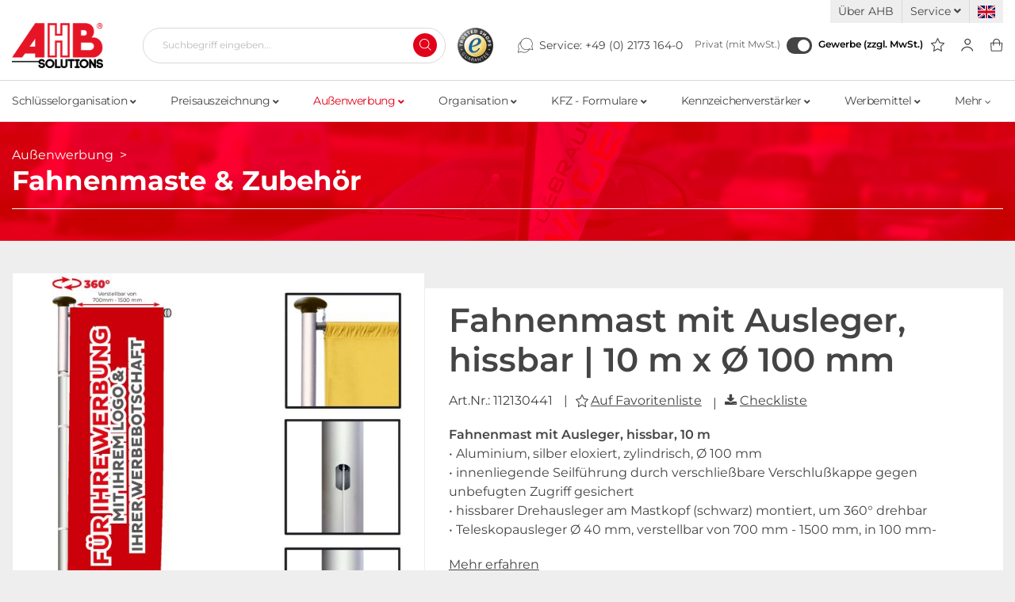

--- FILE ---
content_type: text/html; charset=UTF-8
request_url: https://www.ahb-shop.com/Aussenwerbung/Fahnenmaste-Zubehoer/Fahnenmast-mit-Ausleger-hissbar-10-m-10-m-x-100-mm.html
body_size: 22473
content:
<!DOCTYPE html>
<html lang="de" >
    <head>
                        <meta http-equiv="X-UA-Compatible" content="IE=edge"><meta name="viewport" id="Viewport" content="width=device-width, initial-scale=1"><meta http-equiv="Content-Type" content="text/html; charset=UTF-8"><title>Fahnenmast mit  Ausleger, hissbar, 10 m 10 m x Ø 100 mm | Online kaufen</title><meta name="description" content="Fahnenmast mit  Ausleger, hissbar, 10 m | Online kaufen im AHB Shop | Versandkostenfrei in Deutschland ab 300,- € | Mindestbestellwert 25,- €"><meta name="keywords" content=""><meta property="og:site_name" content="https://www.ahb-shop.com/"><meta property="og:title" content="Fahnenmast mit  Ausleger, hissbar, 10 m 10 m x Ø 100 mm | Online kaufen"><meta property="og:description" content="Fahnenmast mit  Ausleger, hissbar, 10 m | Online kaufen im AHB Shop | Versandkostenfrei in Deutschland ab 300,- € | Mindestbestellwert 25,- €"><meta property="og:type" content="product"><meta property="og:image" content="https://www.ahb-shop.com/out/pictures/generated/product/1/665_665_75/112130391_1_Fahnenmast.jpg"><meta property="og:url" content="https://www.ahb-shop.com/aussenwerbung/fahnenmaste-zubehoer/fahnenmast-mit-ausleger-hissbar.html"><link rel="canonical" href="https://www.ahb-shop.com/aussenwerbung/fahnenmaste-zubehoer/fahnenmast-mit-ausleger-hissbar.html"><link rel="alternate" hreflang="x-default" href="https://www.ahb-shop.com/aussenwerbung/fahnenmaste-zubehoer/fahnenmast-mit-ausleger-hissbar-10-m-10-m-x-100-mm.html"/><link rel="alternate" hreflang="de" href="https://www.ahb-shop.com/aussenwerbung/fahnenmaste-zubehoer/fahnenmast-mit-ausleger-hissbar-10-m-10-m-x-100-mm.html"/><link rel="alternate" hreflang="en" href="https://www.ahb-shop.com/en/outdoor-displays/flagpoles-and-accessories/flagpole-with-arm-hoistable-10-m-x-100-mm.html"/><!-- iOS Homescreen Icon (version < 4.2)--><link rel="apple-touch-icon-precomposed" media="screen and (resolution: 163dpi)" href="https://www.ahb-shop.com/out/ahb/img/favicons/favicon_512x512.png" /><!-- iOS Homescreen Icon --><link rel="apple-touch-icon-precomposed" href="https://www.ahb-shop.com/out/ahb/img/favicons/favicon_512x512.png" /><!-- iPad Homescreen Icon (version < 4.2) --><link rel="apple-touch-icon-precomposed" media="screen and (resolution: 132dpi)" href="https://www.ahb-shop.com/out/ahb/img/favicons/favicon_512x512.png" /><!-- iPad Homescreen Icon --><link rel="apple-touch-icon-precomposed" sizes="72x72" href="https://www.ahb-shop.com/out/ahb/img/favicons/favicon_512x512.png" /><!-- iPhone 4 Homescreen Icon (version < 4.2) --><link rel="apple-touch-icon-precomposed" media="screen and (resolution: 326dpi)" href="https://www.ahb-shop.com/out/ahb/img/favicons/favicon_512x512.png" /><!-- iPhone 4 Homescreen Icon --><link rel="apple-touch-icon-precomposed" sizes="114x114" href="https://www.ahb-shop.com/out/ahb/img/favicons/favicon_512x512.png" /><!-- new iPad Homescreen Icon and iOS Version > 4.2 --><link rel="apple-touch-icon-precomposed" sizes="144x144" href="https://www.ahb-shop.com/out/ahb/img/favicons/favicon_512x512.png" /><!-- Windows 8 --><meta name="msapplication-TileColor" content="#D83434"> <!-- Kachel-Farbe --><meta name="theme-color" content="#D83434"/><meta name="msapplication-TileImage" content="https://www.ahb-shop.com/out/ahb/img/favicons/favicon_512x512.png"><!-- Fluid --><link rel="fluid-icon" href="https://www.ahb-shop.com/out/ahb/img/favicons/favicon_512x512.png" title="Fahnenmast mit  Ausleger, hissbar, 10 m 10 m x Ø 100 mm | Online kaufen" /><!-- Shortcut Icons --><link rel="shortcut icon" href="https://www.ahb-shop.com/out/ahb/img/favicons/favicon.ico?rand=1" type="image/x-icon" /><link rel="icon" href="https://www.ahb-shop.com/out/ahb/img/favicons/favicon_16x16.png" sizes="16x16" /><link rel="icon" href="https://www.ahb-shop.com/out/ahb/img/favicons/favicon_32x32.png" sizes="32x32" /><link rel="icon" href="https://www.ahb-shop.com/out/ahb/img/favicons/favicon_48x48.png" sizes="48x48" /><link rel="icon" href="https://www.ahb-shop.com/out/ahb/img/favicons/favicon_64x64.png" sizes="64x64" /><link rel="icon" href="https://www.ahb-shop.com/out/ahb/img/favicons/favicon_128x128.png" sizes="128x128" /><link rel="shortcut icon" href="https://www.ahb-shop.com/out/ahb/img/favicons/favicon_animated.gif" type="image/gif" sizes="512x512" /><link rel="preconnect" href="https://www.googletagmanager.com"><link rel="preconnect" href="https://www.google.com"><link rel="preconnect" href="https://www.gstatic.com"><link rel="preconnect" href="https://widgets.trustedshops.com"><link rel="preconnect" href="https://www.ahb-shop.com"><link rel="preconnect" href="https://challenges.cloudflare.com"><link rel="preload" href="" as="font" type="font/woff2" crossorigin="anonymous" /><link rel="preload" href="https://www.ahb-shop.com/modules/makaira/connect/out/dist/makaira.8cc9fa34.min.css" as="style" /><link rel="preload" href="https://www.ahb-shop.com/out/ahb/src/css/styles.min.css?1768469251" as="style" /><link rel="preload" href="https://www.ahb-shop.com/modules/ddoe/visualcms/out/src/css/font-awesome.min.css" as="style" /><link rel="preload" href="https://www.ahb-shop.com/modules/ddoe/visualcms/out/src/css/bootstrap-custom.min.css" as="style" /><link rel="preload" href="https://www.ahb-shop.com/modules/ddoe/visualcms/out/src/css/photoswipe.min.css" as="style" /><link rel="preload" href="https://www.ahb-shop.com/modules/ddoe/visualcms/out/src/css/style.min.css" as="style" /><link rel="preload" as="script" href="https://challenges.cloudflare.com/turnstile/v0/api.js"><link rel="preload" as="script" href="https://www.ahb-shop.com/out/ahb/src/js/libs/photoswipe.min.js?1768469246"><link rel="preload" as="script" href="https://www.ahb-shop.com/out/ahb/src/js/libs/photoswipe-ui-default.min.js?1768469246"><link rel="preload" as="script" href="https://www.ahb-shop.com/out/wave/src/js/widgets/oxajax.min.js?1682596214"><link rel="preload" as="script" href="https://www.ahb-shop.com/out/wave/src/js/widgets/oxarticlevariant.min.js?1682596214"><link rel="preload" as="script" href="https://www.ahb-shop.com/out/wave/src/js/libs/jqBootstrapValidation.min.js?1682596214"><link rel="preload" as="script" href="https://www.ahb-shop.com/modules/makaira/connect/out/dist/makaira.7bf9b2dd.min.js"><!-- Google Tag Manager --><script>(function(w,d,s,l,i){w[l]=w[l]||[];w[l].push({'gtm.start':new Date().getTime(),event:'gtm.js'});var f=d.getElementsByTagName(s)[0],j=d.createElement(s),dl=l!='dataLayer'?'&l='+l:'';j.async=true;j.src='/gtm.php?id='+i+dl;f.parentNode.insertBefore(j,f);})(window,document,'script','dataLayer','GTM-TR3HG6');</script><!-- End Google Tag Manager -->

                <link rel="stylesheet" type="text/css" href="https://www.ahb-shop.com/modules/makaira/connect/out/dist/makaira.8cc9fa34.min.css" />
<link rel="stylesheet" type="text/css" href="https://www.ahb-shop.com/out/ahb/src/css/styles.min.css?1768469251" />
<link rel="stylesheet" type="text/css" href="https://www.ahb-shop.com/modules/ddoe/visualcms/out/src/css/font-awesome.min.css" />
<link rel="stylesheet" type="text/css" href="https://www.ahb-shop.com/modules/ddoe/visualcms/out/src/css/bootstrap-custom.min.css" />
<link rel="stylesheet" type="text/css" href="https://www.ahb-shop.com/modules/ddoe/visualcms/out/src/css/photoswipe.min.css" />
<link rel="stylesheet" type="text/css" href="https://www.ahb-shop.com/modules/ddoe/visualcms/out/src/css/style.min.css" />


                    <style>
                body {
                    background:#EEEEEE;
                }
            </style>
            </head>
  <!-- OXID eShop Enterprise Edition, Version 6, Shopping Cart System (c) OXID eSales AG 2003 - 2026 - https://www.oxid-esales.com -->

    <body class="cl-details is-lang-de">

    <!-- Google Tag Manager (noscript) -->
    <noscript><iframe src="https://www.googletagmanager.com/ns.html?id=GTM-TR3HG6"
                      height="0" width="0" style="display:none;visibility:hidden"></iframe></noscript>
    <!-- End Google Tag Manager (noscript) -->

        
        <div id="svg-icons" style="display: none;">
            <svg xmlns="http://www.w3.org/2000/svg" style="display: none;">

    <symbol id="menu" viewBox="0 0 21 19">
        <path d="M20 1H1" stroke-linecap="round" stroke-linejoin="round"/>
        <path d="M20 9.30774H1" stroke-linecap="round" stroke-linejoin="round"/>
        <path d="M20 17.6154H1" stroke-linecap="round" stroke-linejoin="round"/>
    </symbol>

    <symbol id="basket" viewBox="0 0 17 18">
        <path fill-rule="evenodd" clip-rule="evenodd" d="M1.94126 7.14378C1.91858 7.14305 1.89603 7.14711 1.87499 7.15571C1.8539 7.16433 1.83476 7.17731 1.81875 7.19383C1.80275 7.21035 1.79017 7.2301 1.78182 7.25187C1.77428 7.27154 1.77033 7.29249 1.77019 7.31366L2.3638 16.5081C2.37049 16.5526 2.39199 16.5935 2.42474 16.6236C2.45956 16.6555 2.50461 16.6731 2.5512 16.6728L2.55463 16.6728L14.7005 16.6728V17.2564L14.7046 16.6728C14.7509 16.6731 14.7957 16.6559 14.8305 16.6243C14.8633 16.5944 14.885 16.5537 14.892 16.5093L15.6084 7.32298C15.6048 7.2771 15.5855 7.23383 15.5538 7.20105C15.5184 7.16457 15.4705 7.14407 15.4205 7.14407H1.95903C1.9531 7.14407 1.94718 7.14397 1.94126 7.14378ZM14.6988 17.84H2.55618C2.23067 17.8416 1.91607 17.7189 1.67289 17.4955C1.42924 17.2717 1.27455 16.9626 1.23868 16.628C1.23777 16.6196 1.23704 16.6111 1.2365 16.6026L0.640895 7.37742C0.640455 7.3706 0.640131 7.36378 0.639923 7.35695C0.634357 7.17422 0.665112 6.99222 0.730336 6.82218C0.795542 6.65219 0.893803 6.49777 1.01909 6.36845C1.14437 6.23914 1.29399 6.13772 1.45868 6.07042C1.62027 6.00439 1.79302 5.97258 1.96665 5.97681H15.4205C15.7704 5.97681 16.106 6.12029 16.3534 6.37567C16.6009 6.63106 16.7399 6.97744 16.7399 7.33861C16.7399 7.35424 16.7393 7.36986 16.7381 7.38544L16.018 16.6184C16.0174 16.6262 16.0167 16.6339 16.0158 16.6416C15.9769 16.9738 15.8209 17.2795 15.5776 17.5006C15.3348 17.721 15.0221 17.8418 14.6988 17.84Z"/>
        <path fill-rule="evenodd" clip-rule="evenodd" d="M8.68957 2.0572C7.77593 2.0572 6.89973 2.40502 6.25369 3.02414C5.60765 3.64326 5.2447 4.48297 5.2447 5.35853V9.63084C5.2447 9.95259 4.97253 10.2134 4.63679 10.2134C4.30104 10.2134 4.02887 9.95259 4.02887 9.63084V5.35853C4.02887 4.17394 4.51992 3.03786 5.39397 2.20023C6.26802 1.3626 7.45347 0.892029 8.68957 0.892029C9.92566 0.892029 11.1111 1.3626 11.9852 2.20023C12.8592 3.03787 13.3503 4.17394 13.3503 5.35853V9.63084C13.3503 9.95259 13.0781 10.2134 12.7424 10.2134C12.4066 10.2134 12.1344 9.95259 12.1344 9.63084V5.35853C12.1344 4.48296 11.7715 3.64326 11.1255 3.02414C10.4794 2.40502 9.60321 2.0572 8.68957 2.0572Z"/>
    </symbol>

    <symbol id="profil" viewBox="0 0 18 20">
        <path fill-rule="evenodd" clip-rule="evenodd" d="M9.82363 2.37009C8.99035 2.37009 8.19117 2.68111 7.60191 3.23471C7.01267 3.78829 6.68165 4.53909 6.68165 5.32196C6.68165 6.14989 7.04567 7.05047 7.65149 7.74126C8.25725 8.43198 9.03463 8.83925 9.82363 8.83925C10.6132 8.83925 11.3906 8.43264 11.996 7.74286C12.6014 7.05297 12.9656 6.15251 12.9656 5.32196C12.9656 4.53909 12.6346 3.78829 12.0454 3.23471C11.4561 2.68111 10.6569 2.37009 9.82363 2.37009ZM6.51991 2.21818C7.39609 1.39501 8.58447 0.932495 9.82363 0.932495C11.0628 0.932495 12.2512 1.39501 13.1274 2.21818C14.0036 3.04136 14.4958 4.1578 14.4958 5.32196C14.4958 6.51841 13.9852 7.736 13.1766 8.65741C12.3678 9.57892 11.1916 10.2768 9.82363 10.2768C8.45507 10.2768 7.27891 9.57719 6.47052 8.65541C5.66219 7.73371 5.15146 6.51625 5.15146 5.32196C5.15146 4.1578 5.64371 3.04136 6.51991 2.21818Z"/>
        <path fill-rule="evenodd" clip-rule="evenodd" d="M0.494778 18.7087C1.15947 15.4794 4.88804 12.6129 9.23967 12.6129C13.5924 12.6129 17.314 15.4801 17.9843 18.7074C18.07 19.12 17.7964 19.5223 17.3733 19.6059C16.9502 19.6894 16.5377 19.4227 16.452 19.01C15.955 16.6167 12.9853 14.1375 9.23967 14.1375C5.49295 14.1375 2.51981 16.6174 2.02759 19.0087C1.94263 19.4215 1.53062 19.689 1.10735 19.6061C0.684074 19.5233 0.409817 19.1215 0.494778 18.7087Z"/>
    </symbol>

    <symbol id="star" viewBox="0 0 22 22">
        <path fill-rule="evenodd" clip-rule="evenodd" d="M10.9974 3.34862e-08C11.2698 -8.50223e-05 11.5186 0.161869 11.6392 0.417781L14.655 6.81436L21.387 7.83777C21.6567 7.87876 21.8807 8.0766 21.9649 8.34812C22.0491 8.61963 21.979 8.91771 21.7839 9.11701L16.9101 14.0967L18.0629 21.1229C18.1091 21.4042 17.9988 21.6887 17.7785 21.8566C17.5582 22.0245 17.2661 22.0467 17.0249 21.914L10.9977 18.5972L4.97532 21.9139C4.73415 22.0467 4.44193 22.0245 4.22155 21.8566C4.00118 21.6887 3.89089 21.4043 3.93706 21.1229L5.08993 14.0967L0.216096 9.11701C0.0210277 8.91771 -0.049145 8.61963 0.0350862 8.34812C0.119317 8.0766 0.343342 7.87876 0.612956 7.83777L7.34472 6.8144L10.3558 0.418182C10.4763 0.162194 10.725 8.50297e-05 10.9974 3.34862e-08ZM10.9981 2.44418L8.46183 7.83182C8.35757 8.05329 8.15596 8.20678 7.92275 8.24223L2.2538 9.10403L6.35865 13.298C6.52736 13.4704 6.6043 13.7187 6.56437 13.9621L5.59354 19.8789L10.6647 17.0861C10.8731 16.9713 11.1219 16.9713 11.3304 17.086L16.4066 19.8795L15.4356 13.9621C15.3957 13.7187 15.4726 13.4704 15.6414 13.298L19.7462 9.10403L14.0773 8.24223C13.8442 8.2068 13.6427 8.05348 13.5384 7.83222L10.9981 2.44418Z"/>
    </symbol>

    <svg id="star-filled" viewBox="0 0 19 19" fill="none" xmlns="http://www.w3.org/2000/svg">
        <path fill-rule="evenodd" clip-rule="evenodd" d="M9.29185 0.620717C9.51273 0.620648 9.71449 0.751978 9.81233 0.9595L12.2578 6.14654L17.7169 6.97643C17.9355 7.00967 18.1172 7.17011 18.1855 7.39028C18.2538 7.61045 18.1969 7.85217 18.0387 8.01378L14.0865 12.0518L15.0214 17.7495C15.0588 17.9776 14.9694 18.2082 14.7907 18.3444C14.6121 18.4806 14.3752 18.4986 14.1796 18.391L9.29212 15.7013L4.40849 18.3909C4.21292 18.4986 3.97596 18.4806 3.79725 18.3445C3.61855 18.2083 3.52912 17.9776 3.56656 17.7495L4.50143 12.0518L0.549192 8.01378C0.39101 7.85217 0.334106 7.61045 0.40241 7.39028C0.470714 7.17011 0.652377 7.00967 0.871009 6.97643L6.32986 6.14658L8.77156 0.959824C8.86928 0.752242 9.07097 0.620786 9.29185 0.620717Z" fill="#444444"/>
    </svg>


    <symbol id="search" viewBox="0 0 16 16">
        <path fill-rule="evenodd" clip-rule="evenodd" d="M6.60963 1C3.51152 1 1 3.51152 1 6.60963C1 9.70775 3.51152 12.2193 6.60963 12.2193C9.70775 12.2193 12.2193 9.70775 12.2193 6.60963C12.2193 3.51152 9.70775 1 6.60963 1ZM0 6.60963C0 2.95923 2.95923 0 6.60963 0C10.26 0 13.2193 2.95923 13.2193 6.60963C13.2193 10.26 10.26 13.2193 6.60963 13.2193C2.95923 13.2193 0 10.26 0 6.60963Z"/>
        <path fill-rule="evenodd" clip-rule="evenodd" d="M10.5687 10.5688C10.764 10.3735 11.0806 10.3735 11.2759 10.5688L15.4735 14.7665C15.6688 14.9618 15.6688 15.2783 15.4735 15.4736C15.2783 15.6689 14.9617 15.6689 14.7664 15.4736L10.5687 11.2759C10.3735 11.0807 10.3735 10.7641 10.5687 10.5688Z"/>
    </symbol>

    <symbol id="service" viewBox="0 0 23 21">
        <path fill-rule="evenodd" clip-rule="evenodd" d="M5.45634 5.88C5.58403 6.05382 5.54662 6.29823 5.3728 6.42592C3.96704 7.45854 2.95996 8.94397 2.52113 10.6321C2.08229 12.3203 2.23848 14.1081 2.96341 15.6946C3.00096 15.7768 3.00885 15.8694 2.98575 15.9567L1.9006 20.06L5.69951 19.0537C5.80129 19.0267 5.90966 19.042 6.00002 19.096C6.93399 19.6549 7.977 20.0068 9.05861 20.128C10.1402 20.2492 11.2352 20.1369 12.2698 19.7987C13.3043 19.4605 14.2542 18.9043 15.0553 18.1676C15.8564 17.4309 16.4902 16.5308 16.9137 15.5282C16.9976 15.3295 17.2267 15.2365 17.4254 15.3204C17.6241 15.4043 17.7171 15.6334 17.6332 15.8321C17.1662 16.9376 16.4674 17.9301 15.584 18.7425C14.7006 19.5548 13.6532 20.1682 12.5125 20.5411C11.3717 20.914 10.1643 21.0378 8.97162 20.9042C7.83408 20.7767 6.73525 20.4178 5.74254 19.8502L1.45134 20.987C1.31689 21.0226 1.17363 20.984 1.07526 20.8857C0.976887 20.7873 0.938242 20.6441 0.973804 20.5096L2.19544 15.8903C1.44544 14.1729 1.29305 12.252 1.76521 10.4356C2.24922 8.5737 3.35996 6.93537 4.91043 5.79645C5.08425 5.66877 5.32866 5.70618 5.45634 5.88Z"/>
        <path fill-rule="evenodd" clip-rule="evenodd" d="M12.0222 0.462773C14.0143 0.197447 16.0356 0.654481 17.7198 1.75101C19.404 2.84755 20.6398 4.51107 21.2031 6.4402C21.7534 8.32436 21.6267 10.3402 20.8478 12.1387L22.0696 16.7586C22.1052 16.8931 22.0665 17.0363 21.9682 17.1347C21.8698 17.233 21.7265 17.2716 21.5921 17.236L17.3007 16.0992C15.6065 17.0664 13.6268 17.4152 11.7011 17.0825C9.72068 16.7404 7.92833 15.7003 6.64874 14.1506C5.36915 12.6009 4.68698 10.6441 4.72581 8.63476C4.76463 6.62543 5.52189 4.69645 6.8604 3.19733C8.1989 1.69821 10.0301 0.728099 12.0222 0.462773ZM17.2937 2.40555C15.7659 1.41087 13.9324 0.996292 12.1253 1.23697C10.3183 1.47765 8.65716 2.35764 7.443 3.71751C6.22883 5.07738 5.54191 6.82717 5.50669 8.64985C5.47147 10.4725 6.09028 12.2476 7.251 13.6533C8.41173 15.0591 10.0376 16.0026 11.834 16.3129C13.6304 16.6232 15.4786 16.2798 17.0436 15.3449C17.134 15.2909 17.2422 15.2757 17.3439 15.3026L21.1428 16.309L20.0577 12.2058C20.0347 12.1188 20.0424 12.0266 20.0795 11.9447C20.8318 10.2842 20.9645 8.40908 20.4534 6.65915C19.9424 4.90921 18.8214 3.40022 17.2937 2.40555Z"/>
    </symbol>

    <symbol id="check" fill="none" viewBox="0 0 35 35">
        <rect x="1" y="1" width="33" height="33" fill="white" stroke="#E51526" stroke-width="2"/>
        <path d="M9.69232 20.3269L14.7404 23.6923L23.1539 10.2307" stroke="#E51526" stroke-width="3" stroke-linecap="round" stroke-linejoin="round"/>
    </symbol>


</svg>        </div>
    


    <div class="fullwidth-container">
        <div class="main-row">
                                
    
            

        <header id="header" class="header">
        <div class="header-top-bar">
            <div class="container">
                <div class="row">
                    <div class="top-menu col-12">
                        <ul>
                                                            <li>
                                    <a href="https://www.ahb-shop.com/ueber-uns/">Über AHB</a>
                                </li>
                            
                            
                                                            <li>
                                    <a href="#" data-toggle="dropdown">
                                        Service
                                        <i class="fas fa-angle-down"></i>
                                    </a>
                                    <div class="dropdown-menu shadowBox">
                                        <ul class="linkDropdownMenu">

                                            <li>
                                                <a href="https://www.ahb-shop.com/direktbestellung/">
                                                    <i class="fas fa-angle-right"></i> Direktbestellung
                                                </a>
                                            </li>

                                                                                            <li>
                                                    <a href="https://www.ahb-shop.com/kataloge/">
                                                        <i class="fas fa-angle-right"></i> Kataloge
                                                    </a>
                                                </li>
                                            
                                                                                                                                                <li>
                                                        <a href="https://www.ahb-shop.com/videos/">
                                                            <i class="fas fa-angle-right"></i> Videos
                                                        </a>
                                                    </li>
                                                                                                                                                                                                <li>
                                                        <a href="https://www.ahb-shop.com/zahlung-lieferung/">
                                                            <i class="fas fa-angle-right"></i> Zahlung &amp; Lieferung
                                                        </a>
                                                    </li>
                                                                                                                                                                                                <li>
                                                        <a href="https://www.ahb-shop.com/bestellscheine/">
                                                            <i class="fas fa-angle-right"></i> Bestellscheine
                                                        </a>
                                                    </li>
                                                                                                                                                                                                <li>
                                                        <a href="https://www.ahb-shop.com/personalisierte-werbung/">
                                                            <i class="fas fa-angle-right"></i> Personalisierte Werbung
                                                        </a>
                                                    </li>
                                                                                                                                                                                                <li>
                                                        <a href="https://www.ahb-shop.com/individuelle-bedruckung/">
                                                            <i class="fas fa-angle-right"></i> Individuelle Bedruckung
                                                        </a>
                                                    </li>
                                                                                                                                                                                                <li>
                                                        <a href="https://www.ahb-shop.com/versandinformationen-fahnenmasten/">
                                                            <i class="fas fa-angle-right"></i> Versandinformationen Fahnenmasten
                                                        </a>
                                                    </li>
                                                                                                                                                                                                <li>
                                                        <a href="https://www.ahb-shop.com/tagesaktuelle-speditionskosten/">
                                                            <i class="fas fa-angle-right"></i> Tagesaktuelle Speditionskosten
                                                        </a>
                                                    </li>
                                                                                                                                                                                                <li>
                                                        <a href="https://www.ahb-shop.com/become-a-ahb-distributor/">
                                                            <i class="fas fa-angle-right"></i> Become a AHB distributor
                                                        </a>
                                                    </li>
                                                                                                                                                                                                <li>
                                                        <a href="https://www.ahb-shop.com/bonusvereinbarungen/">
                                                            <i class="fas fa-angle-right"></i> Bonusvereinbarungen
                                                        </a>
                                                    </li>
                                                                                                                                                                                </ul>
                                    </div>
                                </li>
                            
                            <li>
                                
                                                                        <div class="btn-group languages-menu">
                                <a class="oneOtherLanguage flag en" title="English" href="https://www.ahb-shop.com/en/outdoor-displays/flagpoles-and-accessories/flagpole-with-arm-hoistable-10-m-x-100-mm.html" hreflang="en">
                        <img src="https://www.ahb-shop.com/out/ahb/img/lang/flag_en.png" alt="English"/>
                    </a>
                
        </div>

    
                                
                            </li>
                        </ul>
                    </div>
                </div>
            </div>
        </div>

        <div class="header-bottom-bar">
            <div id="headerFlexBox" class="container">

                
                    <nav id="mainnav" class="navbar navbar-expand-md navbar-light" role="navigation">
            
                
                    <div class="navbar-header justify-content-start">
                        <button class="navbar-toggler" type="button" data-toggle="collapse" data-target=".navbar-main-collapse" aria-controls="navbarSupportedContent" aria-expanded="false" aria-label="Toggle navigation">
                            <svg class="hal-icon hal-cat-icon" width="19px" height="16px">
                                <use xlink:href="#menu" />
                            </svg>
                        </button>
                        <span class="d-none">Menü</span>
                    </div>
                
                <div class="collapse navbar-collapse navbar-main-collapse shadowBox" id="navbarSupportedContent">
                    <ul id="navigation" class="navbar-nav nav shadowBox">
                        
                            
                                                                                                                                                                                    
                                    
                                        
                                        
                                        <li class="nav-item dropdown">
                                            <a class="nav-link" href="https://www.ahb-shop.com/schluesselorganisation/" class="dropdown-toggle" data-toggle="dropdown">
                                                                                                Schlüsselorganisation
                                                                                                    <i class="fas fa-angle-down"></i>
                                                                                            </a>

                                                                                            <div class="dropdown-menu subCategoryBox shadowBox">
                                                    <div class="container">
                                                        <div class="row">
                                                                                                                        <div class="col-12">
                                                                <ul class="subCategoryList">
                                                                                                                                        
                                                                                                                                                                                                                                                                                                                                                                                                                                                                                                                                                                                                                                                                                                                                                                                                                                                                                                                                                                                                                                        
                                                                    <li class="dropdown-item linkToMainCategory">
                                                                        <a class="dropdown-link" href="https://www.ahb-shop.com/schluesselorganisation/">
                                                                            <i class="fas fa-angle-right"></i>&nbsp;Zur Kategorie: Schlüsselorganisation
                                                                        </a>
                                                                    </li>

                                                                                                                                                                                                                                                                                            
                                                                            
                                                                                
                                                                                <li
                                                                                        class="dropdown-item odd"
                                                                                        style="order:1;"
                                                                                >
                                                                                    <a class="dropdown-link" href="https://www.ahb-shop.com/schluesselorganisation/schluesselanhaenger/" data-img-source="https://www.ahb-shop.com/out/pictures/generated/category/thumb/375_180_75/schluesselanhaenger_2024.jpg">
                                                                                        <i class="fas fa-angle-right"></i>&nbsp;Schlüsselanhänger
                                                                                    </a>
                                                                                </li>

                                                                                                                                                                                                                                                                                                                                    
                                                                                                                                                                                                                                                                                                                                                                            
                                                                            
                                                                                
                                                                                <li
                                                                                        class="dropdown-item odd lastOdd"
                                                                                        style="order:3;"
                                                                                >
                                                                                    <a class="dropdown-link" href="https://www.ahb-shop.com/schluesselorganisation/schluesselschraenke-und-safe-s/" data-img-source="https://www.ahb-shop.com/out/pictures/generated/category/thumb/375_180_75/schluesselschraenkeundsafes.jpg">
                                                                                        <i class="fas fa-angle-right"></i>&nbsp;Schlüsselschränke und Safe&#039;s
                                                                                    </a>
                                                                                </li>

                                                                                                                                                                                                                                                                                                                                    
                                                                                                                                                                                                                                                                                                                                                                            
                                                                            
                                                                                
                                                                                <li
                                                                                        class="dropdown-item even"
                                                                                        style="order:2;"
                                                                                >
                                                                                    <a class="dropdown-link" href="https://www.ahb-shop.com/schluesselorganisation/schluesselringe-und-zubehoer/" data-img-source="https://www.ahb-shop.com/out/pictures/generated/category/thumb/375_180_75/schluesselringe.jpg">
                                                                                        <i class="fas fa-angle-right"></i>&nbsp;Schlüsselringe und Zubehör
                                                                                    </a>
                                                                                </li>

                                                                                                                                                                                                                                                                                                                                    
                                                                                                                                                                                                                                                                                        </ul>
                                                            </div>
                                                                                                                    </div>
                                                    </div>

                                                </div>
                                                                                    </li>
                                                                                                                                
                                    
                                        
                                        
                                        <li class="nav-item dropdown">
                                            <a class="nav-link" href="https://www.ahb-shop.com/preisauszeichnung/" class="dropdown-toggle" data-toggle="dropdown">
                                                                                                Preisauszeichnung
                                                                                                    <i class="fas fa-angle-down"></i>
                                                                                            </a>

                                                                                            <div class="dropdown-menu subCategoryBox shadowBox">
                                                    <div class="container">
                                                        <div class="row">
                                                                                                                        <div class="col-12">
                                                                <ul class="subCategoryList">
                                                                                                                                        
                                                                                                                                                                                                                                                                                                                                                                                                                                                                                                                                                                                                                                                                                                                                                                                                                                                                                                                                                                                                                                                                                                                                                                                                                                                                                                                                                                                                                                                                                                                                                                                                                                                                                                                                                                                                                                                                                                                                                                                                                                                                                                                                                                                                                                        
                                                                    <li class="dropdown-item linkToMainCategory">
                                                                        <a class="dropdown-link" href="https://www.ahb-shop.com/preisauszeichnung/">
                                                                            <i class="fas fa-angle-right"></i>&nbsp;Zur Kategorie: Preisauszeichnung
                                                                        </a>
                                                                    </li>

                                                                                                                                                                                                                                                                                            
                                                                            
                                                                                
                                                                                <li
                                                                                        class="dropdown-item odd"
                                                                                        style="order:1;"
                                                                                >
                                                                                    <a class="dropdown-link" href="https://www.ahb-shop.com/preisauszeichnung/preisblatthalter-fuer-den-autohandel/" data-img-source="https://www.ahb-shop.com/out/pictures/generated/category/thumb/375_180_75/preisblatthalter1.jpg">
                                                                                        <i class="fas fa-angle-right"></i>&nbsp;Preisblatthalter für den Autohandel
                                                                                    </a>
                                                                                </li>

                                                                                                                                                                                                                                                                                                                                    
                                                                                                                                                                                                                                                                                                                                                                            
                                                                            
                                                                                
                                                                                <li
                                                                                        class="dropdown-item odd"
                                                                                        style="order:3;"
                                                                                >
                                                                                    <a class="dropdown-link" href="https://www.ahb-shop.com/preisauszeichnung/prospekt-und-infoboxen/" data-img-source="https://www.ahb-shop.com/out/pictures/generated/category/thumb/375_180_75/prospektboxen1.jpg">
                                                                                        <i class="fas fa-angle-right"></i>&nbsp;Prospekt- und Infoboxen
                                                                                    </a>
                                                                                </li>

                                                                                                                                                                                                                                                                                                                                    
                                                                                                                                                                                                                                                                                                                                                                            
                                                                            
                                                                                
                                                                                <li
                                                                                        class="dropdown-item odd"
                                                                                        style="order:5;"
                                                                                >
                                                                                    <a class="dropdown-link" href="https://www.ahb-shop.com/preisauszeichnung/verkaufschilder-kfz-handel-autohandel/" data-img-source="https://www.ahb-shop.com/out/pictures/generated/category/thumb/375_180_75/verkaufsschilder_1.jpg">
                                                                                        <i class="fas fa-angle-right"></i>&nbsp;Verkaufschilder KfZ-Handel / Autohandel
                                                                                    </a>
                                                                                </li>

                                                                                                                                                                                                                                                                                                                                    
                                                                                                                                                                                                                                                                                                                                                                            
                                                                            
                                                                                
                                                                                <li
                                                                                        class="dropdown-item odd lastOdd"
                                                                                        style="order:7;"
                                                                                >
                                                                                    <a class="dropdown-link" href="https://www.ahb-shop.com/preisauszeichnung/selbstbeschriftung-mit-spezialstiften/" data-img-source="https://www.ahb-shop.com/out/pictures/generated/category/thumb/375_180_75/stifte.jpg">
                                                                                        <i class="fas fa-angle-right"></i>&nbsp;Selbstbeschriftung mit Spezialstiften
                                                                                    </a>
                                                                                </li>

                                                                                                                                                                                                                                                                                                                                    
                                                                                                                                                                                                                                                                                                                                                                            
                                                                            
                                                                                
                                                                                <li
                                                                                        class="dropdown-item even"
                                                                                        style="order:2;"
                                                                                >
                                                                                    <a class="dropdown-link" href="https://www.ahb-shop.com/preisauszeichnung/werbeschilder-und-preisziffern/" data-img-source="https://www.ahb-shop.com/out/pictures/generated/category/thumb/375_180_75/werbeschilder1.jpg">
                                                                                        <i class="fas fa-angle-right"></i>&nbsp;Werbeschilder und Preisziffern
                                                                                    </a>
                                                                                </li>

                                                                                                                                                                                                                                                                                                                                    
                                                                                                                                                                                                                                                                                                                                                                            
                                                                            
                                                                                
                                                                                <li
                                                                                        class="dropdown-item even"
                                                                                        style="order:4;"
                                                                                >
                                                                                    <a class="dropdown-link" href="https://www.ahb-shop.com/preisauszeichnung/befestigungszubehoer/" data-img-source="https://www.ahb-shop.com/out/pictures/generated/category/thumb/375_180_75/ahb_kategoriebox_befestigungszubehoer.jpg">
                                                                                        <i class="fas fa-angle-right"></i>&nbsp;Befestigungszubehör
                                                                                    </a>
                                                                                </li>

                                                                                                                                                                                                                                                                                                                                    
                                                                                                                                                                                                                                                                                                                                                                            
                                                                            
                                                                                
                                                                                <li
                                                                                        class="dropdown-item even"
                                                                                        style="order:6;"
                                                                                >
                                                                                    <a class="dropdown-link" href="https://www.ahb-shop.com/preisauszeichnung/preisziffern-selbstklebend-und-auf-folie/" data-img-source="https://www.ahb-shop.com/out/pictures/generated/category/thumb/375_180_75/preisziffern1.jpg">
                                                                                        <i class="fas fa-angle-right"></i>&nbsp;Preisziffern selbstklebend und auf Folie
                                                                                    </a>
                                                                                </li>

                                                                                                                                                                                                                                                                                                                                    
                                                                                                                                                                                                                                                                                        </ul>
                                                            </div>
                                                                                                                    </div>
                                                    </div>

                                                </div>
                                                                                    </li>
                                                                                                                                
                                    
                                        
                                        
                                        <li class="nav-item active dropdown">
                                            <a class="nav-link" href="https://www.ahb-shop.com/aussenwerbung/" class="dropdown-toggle" data-toggle="dropdown">
                                                                                                Außenwerbung
                                                                                                    <i class="fas fa-angle-down"></i>
                                                                                            </a>

                                                                                            <div class="dropdown-menu subCategoryBox shadowBox">
                                                    <div class="container">
                                                        <div class="row">
                                                                                                                        <div class="col-12">
                                                                <ul class="subCategoryList">
                                                                                                                                        
                                                                                                                                                                                                                                                                                                                                                                                                                                                                                                                                                                                                                                                                                                                                                                                                                                                                                                                                                                                                                                                                                                                                                                                                                                                                                                                                                                                                                                                                                                                                                                                                                                                                                                                                                                                                                                                                                                                                                                                                                                                                                                                                                                                                                                                                                                                                                                                                                                                                                                                                                                                                                                                                                                                                                                                                                                        
                                                                    <li class="dropdown-item linkToMainCategory">
                                                                        <a class="dropdown-link" href="https://www.ahb-shop.com/aussenwerbung/">
                                                                            <i class="fas fa-angle-right"></i>&nbsp;Zur Kategorie: Außenwerbung
                                                                        </a>
                                                                    </li>

                                                                                                                                                                                                                                                                                            
                                                                            
                                                                                
                                                                                <li
                                                                                        class="dropdown-item odd"
                                                                                        style="order:1;"
                                                                                >
                                                                                    <a class="dropdown-link" href="https://www.ahb-shop.com/aussenwerbung/dekoration/" data-img-source="https://www.ahb-shop.com/out/pictures/generated/category/thumb/375_180_75/deko1.jpg">
                                                                                        <i class="fas fa-angle-right"></i>&nbsp;Dekoration
                                                                                    </a>
                                                                                </li>

                                                                                                                                                                                                                                                                                                                                    
                                                                                                                                                                                                                                                                                                                                                                            
                                                                            
                                                                                
                                                                                <li
                                                                                        class="dropdown-item odd"
                                                                                        style="order:3;"
                                                                                >
                                                                                    <a class="dropdown-link" href="https://www.ahb-shop.com/aussenwerbung/fahnen/" data-img-source="https://www.ahb-shop.com/out/pictures/generated/category/thumb/375_180_75/fahnen1.jpg">
                                                                                        <i class="fas fa-angle-right"></i>&nbsp;Fahnen
                                                                                    </a>
                                                                                </li>

                                                                                                                                                                                                                                                                                                                                    
                                                                                                                                                                                                                                                                                                                                                                            
                                                                            
                                                                                                                                                                                                                                                    
                                                                                <li
                                                                                        class="dropdown-item active odd"
                                                                                        style="order:5;"
                                                                                >
                                                                                    <a class="dropdown-link current" href="https://www.ahb-shop.com/aussenwerbung/fahnenmaste-zubehoer/" data-img-source="https://www.ahb-shop.com/out/pictures/generated/category/thumb/375_180_75/fahnenmaste1.jpg">
                                                                                        <i class="fas fa-angle-right"></i>&nbsp;Fahnenmaste &amp; Zubehör
                                                                                    </a>
                                                                                </li>

                                                                                                                                                                                                                                                                                                                                    
                                                                                                                                                                                                                                                                                                                                                                            
                                                                            
                                                                                
                                                                                <li
                                                                                        class="dropdown-item odd"
                                                                                        style="order:7;"
                                                                                >
                                                                                    <a class="dropdown-link" href="https://www.ahb-shop.com/aussenwerbung/zelte/" data-img-source="https://www.ahb-shop.com/out/pictures/generated/category/thumb/375_180_75/zelte1.jpg">
                                                                                        <i class="fas fa-angle-right"></i>&nbsp;Zelte
                                                                                    </a>
                                                                                </li>

                                                                                                                                                                                                                                                                                                                                    
                                                                                                                                                                                                                                                                                                                                                                            
                                                                            
                                                                                
                                                                                <li
                                                                                        class="dropdown-item odd lastOdd"
                                                                                        style="order:9;"
                                                                                >
                                                                                    <a class="dropdown-link" href="https://www.ahb-shop.com/aussenwerbung/werbeschilder-im-aussenbereich/" data-img-source="https://www.ahb-shop.com/out/pictures/generated/category/thumb/375_180_75/werbeschilder1(1).jpg">
                                                                                        <i class="fas fa-angle-right"></i>&nbsp;Werbeschilder im Außenbereich
                                                                                    </a>
                                                                                </li>

                                                                                                                                                                                                                                                                                                                                    
                                                                                                                                                                                                                                                                                                                                                                            
                                                                            
                                                                                
                                                                                <li
                                                                                        class="dropdown-item even"
                                                                                        style="order:2;"
                                                                                >
                                                                                    <a class="dropdown-link" href="https://www.ahb-shop.com/aussenwerbung/rampen/" data-img-source="https://www.ahb-shop.com/out/pictures/generated/category/thumb/375_180_75/rampen1.jpg">
                                                                                        <i class="fas fa-angle-right"></i>&nbsp;Rampen
                                                                                    </a>
                                                                                </li>

                                                                                                                                                                                                                                                                                                                                    
                                                                                                                                                                                                                                                                                                                                                                            
                                                                            
                                                                                
                                                                                <li
                                                                                        class="dropdown-item even"
                                                                                        style="order:4;"
                                                                                >
                                                                                    <a class="dropdown-link" href="https://www.ahb-shop.com/aussenwerbung/kundenstopper/" data-img-source="https://www.ahb-shop.com/out/pictures/generated/category/thumb/375_180_75/kundenstopper.jpg">
                                                                                        <i class="fas fa-angle-right"></i>&nbsp;Kundenstopper
                                                                                    </a>
                                                                                </li>

                                                                                                                                                                                                                                                                                                                                    
                                                                                                                                                                                                                                                                                                                                                                            
                                                                            
                                                                                
                                                                                <li
                                                                                        class="dropdown-item even"
                                                                                        style="order:6;"
                                                                                >
                                                                                    <a class="dropdown-link" href="https://www.ahb-shop.com/aussenwerbung/spannbaender/" data-img-source="https://www.ahb-shop.com/out/pictures/generated/category/thumb/375_180_75/ahb_kategoriebox_spannbaender.jpg">
                                                                                        <i class="fas fa-angle-right"></i>&nbsp;Spannbänder
                                                                                    </a>
                                                                                </li>

                                                                                                                                                                                                                                                                                                                                    
                                                                                                                                                                                                                                                                                                                                                                            
                                                                            
                                                                                
                                                                                <li
                                                                                        class="dropdown-item even"
                                                                                        style="order:8;"
                                                                                >
                                                                                    <a class="dropdown-link" href="https://www.ahb-shop.com/aussenwerbung/zubehoer/" data-img-source="https://www.ahb-shop.com/out/pictures/generated/category/thumb/375_180_75/ahb_kategoriebox_zubehoer.jpg">
                                                                                        <i class="fas fa-angle-right"></i>&nbsp;Zubehör
                                                                                    </a>
                                                                                </li>

                                                                                                                                                                                                                                                                                                                                    
                                                                                                                                                                                                                                                                                        </ul>
                                                            </div>
                                                                                                                    </div>
                                                    </div>

                                                </div>
                                                                                    </li>
                                                                                                                                
                                    
                                        
                                        
                                        <li class="nav-item dropdown">
                                            <a class="nav-link" href="https://www.ahb-shop.com/organisation/" class="dropdown-toggle" data-toggle="dropdown">
                                                                                                Organisation
                                                                                                    <i class="fas fa-angle-down"></i>
                                                                                            </a>

                                                                                            <div class="dropdown-menu subCategoryBox shadowBox">
                                                    <div class="container">
                                                        <div class="row">
                                                                                                                        <div class="col-12">
                                                                <ul class="subCategoryList">
                                                                                                                                        
                                                                                                                                                                                                                                                                                                                                                                                                                                                                                                                                                                                                                                                                                                                                                                                                                                                                                                                                                                                                                                                                                                                                                                                                                                                                                                                                                                                                                                                                                                                                                                                                                                                                                                                                                                                                                                                                                                                                                                                                                                                                                                                                                                                                                                        
                                                                    <li class="dropdown-item linkToMainCategory">
                                                                        <a class="dropdown-link" href="https://www.ahb-shop.com/organisation/">
                                                                            <i class="fas fa-angle-right"></i>&nbsp;Zur Kategorie: Organisation
                                                                        </a>
                                                                    </li>

                                                                                                                                                                                                                                                                                            
                                                                            
                                                                                
                                                                                <li
                                                                                        class="dropdown-item odd"
                                                                                        style="order:1;"
                                                                                >
                                                                                    <a class="dropdown-link" href="https://www.ahb-shop.com/organisation/werkstattorganisation/" data-img-source="https://www.ahb-shop.com/out/pictures/generated/category/thumb/375_180_75/werkstattorga1.jpg">
                                                                                        <i class="fas fa-angle-right"></i>&nbsp;Werkstattorganisation
                                                                                    </a>
                                                                                </li>

                                                                                                                                                                                                                                                                                                                                    
                                                                                                                                                                                                                                                                                                                                                                            
                                                                            
                                                                                
                                                                                <li
                                                                                        class="dropdown-item odd"
                                                                                        style="order:3;"
                                                                                >
                                                                                    <a class="dropdown-link" href="https://www.ahb-shop.com/organisation/verkaufsraumorganisation/" data-img-source="https://www.ahb-shop.com/out/pictures/generated/category/thumb/375_180_75/verkaufsraumorga1.jpg">
                                                                                        <i class="fas fa-angle-right"></i>&nbsp;Verkaufsraumorganisation
                                                                                    </a>
                                                                                </li>

                                                                                                                                                                                                                                                                                                                                    
                                                                                                                                                                                                                                                                                                                                                                            
                                                                            
                                                                                
                                                                                <li
                                                                                        class="dropdown-item odd"
                                                                                        style="order:5;"
                                                                                >
                                                                                    <a class="dropdown-link" href="https://www.ahb-shop.com/organisation/kfz-aufbereitung-reinigung/" data-img-source="https://www.ahb-shop.com/out/pictures/generated/category/thumb/375_180_75/kfzaufbereitung1.jpg">
                                                                                        <i class="fas fa-angle-right"></i>&nbsp;KFZ - Aufbereitung &amp; Reinigung
                                                                                    </a>
                                                                                </li>

                                                                                                                                                                                                                                                                                                                                    
                                                                                                                                                                                                                                                                                                                                                                            
                                                                            
                                                                                
                                                                                <li
                                                                                        class="dropdown-item odd lastOdd"
                                                                                        style="order:7;"
                                                                                >
                                                                                    <a class="dropdown-link" href="https://www.ahb-shop.com/organisation/lack-und-karosserie/" data-img-source="https://www.ahb-shop.com/out/pictures/generated/category/thumb/375_180_75/ahb_kategoriebox_lack.jpg">
                                                                                        <i class="fas fa-angle-right"></i>&nbsp;Lack und Karosserie
                                                                                    </a>
                                                                                </li>

                                                                                                                                                                                                                                                                                                                                    
                                                                                                                                                                                                                                                                                                                                                                            
                                                                            
                                                                                
                                                                                <li
                                                                                        class="dropdown-item even"
                                                                                        style="order:2;"
                                                                                >
                                                                                    <a class="dropdown-link" href="https://www.ahb-shop.com/organisation/reifentechnik/" data-img-source="https://www.ahb-shop.com/out/pictures/generated/category/thumb/375_180_75/reifentechnik1.jpg">
                                                                                        <i class="fas fa-angle-right"></i>&nbsp;Reifentechnik
                                                                                    </a>
                                                                                </li>

                                                                                                                                                                                                                                                                                                                                    
                                                                                                                                                                                                                                                                                                                                                                            
                                                                            
                                                                                
                                                                                <li
                                                                                        class="dropdown-item even"
                                                                                        style="order:4;"
                                                                                >
                                                                                    <a class="dropdown-link" href="https://www.ahb-shop.com/organisation/sicherheit/" data-img-source="https://www.ahb-shop.com/out/pictures/generated/category/thumb/375_180_75/sicherheit_17010.jpg">
                                                                                        <i class="fas fa-angle-right"></i>&nbsp;Sicherheit
                                                                                    </a>
                                                                                </li>

                                                                                                                                                                                                                                                                                                                                    
                                                                                                                                                                                                                                                                                                                                                                            
                                                                            
                                                                                
                                                                                <li
                                                                                        class="dropdown-item even"
                                                                                        style="order:6;"
                                                                                >
                                                                                    <a class="dropdown-link" href="https://www.ahb-shop.com/organisation/covid-protection/" data-img-source="https://www.ahb-shop.com/out/pictures/generated/category/thumb/375_180_75/covid.jpg">
                                                                                        <i class="fas fa-angle-right"></i>&nbsp;Covid-Protection
                                                                                    </a>
                                                                                </li>

                                                                                                                                                                                                                                                                                                                                    
                                                                                                                                                                                                                                                                                        </ul>
                                                            </div>
                                                                                                                    </div>
                                                    </div>

                                                </div>
                                                                                    </li>
                                                                                                                                
                                    
                                        
                                        
                                        <li class="nav-item dropdown">
                                            <a class="nav-link" href="https://www.ahb-shop.com/kfz-formulare/" class="dropdown-toggle" data-toggle="dropdown">
                                                                                                KFZ - Formulare
                                                                                                    <i class="fas fa-angle-down"></i>
                                                                                            </a>

                                                                                            <div class="dropdown-menu subCategoryBox shadowBox">
                                                    <div class="container">
                                                        <div class="row">
                                                                                                                        <div class="col-12">
                                                                <ul class="subCategoryList">
                                                                                                                                        
                                                                                                                                                                                                                                                                                                                                                                                                                                                                                                                                                                                                                                                                                                                                                                                                                                                                                                                                                                                                                                                                                                                                                                                                                                                                                                                                        
                                                                    <li class="dropdown-item linkToMainCategory">
                                                                        <a class="dropdown-link" href="https://www.ahb-shop.com/kfz-formulare/">
                                                                            <i class="fas fa-angle-right"></i>&nbsp;Zur Kategorie: KFZ - Formulare
                                                                        </a>
                                                                    </li>

                                                                                                                                                                                                                                                                                            
                                                                            
                                                                                
                                                                                <li
                                                                                        class="dropdown-item odd"
                                                                                        style="order:1;"
                                                                                >
                                                                                    <a class="dropdown-link" href="https://www.ahb-shop.com/kfz-formulare/werkstatt/" data-img-source="https://www.ahb-shop.com/out/pictures/generated/category/thumb/375_180_75/ahb_kategoriebox_werkstatt.jpg">
                                                                                        <i class="fas fa-angle-right"></i>&nbsp;Werkstatt
                                                                                    </a>
                                                                                </li>

                                                                                                                                                                                                                                                                                                                                    
                                                                                                                                                                                                                                                                                                                                                                            
                                                                            
                                                                                
                                                                                <li
                                                                                        class="dropdown-item odd lastOdd"
                                                                                        style="order:3;"
                                                                                >
                                                                                    <a class="dropdown-link" href="https://www.ahb-shop.com/kfz-formulare/gebrauchtwagen/" data-img-source="https://www.ahb-shop.com/out/pictures/generated/category/thumb/375_180_75/gebrauchtwagen.jpg">
                                                                                        <i class="fas fa-angle-right"></i>&nbsp;Gebrauchtwagen
                                                                                    </a>
                                                                                </li>

                                                                                                                                                                                                                                                                                                                                    
                                                                                                                                                                                                                                                                                                                                                                            
                                                                            
                                                                                
                                                                                <li
                                                                                        class="dropdown-item even"
                                                                                        style="order:2;"
                                                                                >
                                                                                    <a class="dropdown-link" href="https://www.ahb-shop.com/kfz-formulare/neuwagen/" data-img-source="https://www.ahb-shop.com/out/pictures/generated/category/thumb/375_180_75/neuwagen.jpg">
                                                                                        <i class="fas fa-angle-right"></i>&nbsp;Neuwagen
                                                                                    </a>
                                                                                </li>

                                                                                                                                                                                                                                                                                                                                    
                                                                                                                                                                                                                                                                                                                                                                            
                                                                            
                                                                                
                                                                                <li
                                                                                        class="dropdown-item even"
                                                                                        style="order:4;"
                                                                                >
                                                                                    <a class="dropdown-link" href="https://www.ahb-shop.com/kfz-formulare/verwaltung/" data-img-source="https://www.ahb-shop.com/out/pictures/generated/category/thumb/375_180_75/agenturgeschaeft.jpg">
                                                                                        <i class="fas fa-angle-right"></i>&nbsp;Verwaltung
                                                                                    </a>
                                                                                </li>

                                                                                                                                                                                                                                                                                                                                    
                                                                                                                                                                                                                                                                                        </ul>
                                                            </div>
                                                                                                                    </div>
                                                    </div>

                                                </div>
                                                                                    </li>
                                                                                                                                
                                    
                                        
                                        
                                        <li class="nav-item dropdown">
                                            <a class="nav-link" href="https://www.ahb-shop.com/kennzeichenverstaerker/" class="dropdown-toggle" data-toggle="dropdown">
                                                                                                Kennzeichenverstärker
                                                                                                    <i class="fas fa-angle-down"></i>
                                                                                            </a>

                                                                                            <div class="dropdown-menu subCategoryBox shadowBox">
                                                    <div class="container">
                                                        <div class="row">
                                                                                                                        <div class="col-12">
                                                                <ul class="subCategoryList">
                                                                                                                                        
                                                                                                                                                                                                                                                                                                                                                                                                                                                                                                                                                                                                                                                                                                                                        
                                                                    <li class="dropdown-item linkToMainCategory">
                                                                        <a class="dropdown-link" href="https://www.ahb-shop.com/kennzeichenverstaerker/">
                                                                            <i class="fas fa-angle-right"></i>&nbsp;Zur Kategorie: Kennzeichenverstärker
                                                                        </a>
                                                                    </li>

                                                                                                                                                                                                                                                                                            
                                                                            
                                                                                
                                                                                <li
                                                                                        class="dropdown-item odd lastOdd"
                                                                                        style="order:1;"
                                                                                >
                                                                                    <a class="dropdown-link" href="https://www.ahb-shop.com/kennzeichenverstaerker/kennzeichenverstaerker/" data-img-source="https://www.ahb-shop.com/out/pictures/generated/category/thumb/375_180_75/kennzeichen1.jpg">
                                                                                        <i class="fas fa-angle-right"></i>&nbsp;Kennzeichenverstärker
                                                                                    </a>
                                                                                </li>

                                                                                                                                                                                                                                                                                                                                    
                                                                                                                                                                                                                                                                                                                                                                            
                                                                            
                                                                                
                                                                                <li
                                                                                        class="dropdown-item even"
                                                                                        style="order:2;"
                                                                                >
                                                                                    <a class="dropdown-link" href="https://www.ahb-shop.com/kennzeichenverstaerker/miniletter-kennzeicheneinleger/" data-img-source="https://www.ahb-shop.com/out/pictures/generated/category/thumb/375_180_75/miniletter1.jpg">
                                                                                        <i class="fas fa-angle-right"></i>&nbsp;Miniletter / Kennzeicheneinleger
                                                                                    </a>
                                                                                </li>

                                                                                                                                                                                                                                                                                                                                    
                                                                                                                                                                                                                                                                                        </ul>
                                                            </div>
                                                                                                                    </div>
                                                    </div>

                                                </div>
                                                                                    </li>
                                                                                                                                
                                    
                                        
                                        
                                        <li class="nav-item dropdown">
                                            <a class="nav-link" href="https://www.ahb-shop.com/werbemittel/" class="dropdown-toggle" data-toggle="dropdown">
                                                                                                Werbemittel
                                                                                                    <i class="fas fa-angle-down"></i>
                                                                                            </a>

                                                                                            <div class="dropdown-menu subCategoryBox shadowBox">
                                                    <div class="container">
                                                        <div class="row">
                                                                                                                        <div class="col-12">
                                                                <ul class="subCategoryList">
                                                                                                                                        
                                                                                                                                                                                                                                                                                                                                                                                                                                                                                                                                                                                                                                                                                                                                                                                                                                                                                                                                                                                                                                                                                                                                                                                                                                                                                                                                                                                                                                                                                                                                                                                                                                                                                                                                                                                                                                                                                                                                                                                                                                                                                                                                                                                                                                                                                                                                                                                                                                                                                                                                                                                                                                                                                                                                                                                                                                                                                                                                                                                                                                                                                                                                        
                                                                    <li class="dropdown-item linkToMainCategory">
                                                                        <a class="dropdown-link" href="https://www.ahb-shop.com/werbemittel/">
                                                                            <i class="fas fa-angle-right"></i>&nbsp;Zur Kategorie: Werbemittel
                                                                        </a>
                                                                    </li>

                                                                                                                                                                                                                                                                                            
                                                                            
                                                                                
                                                                                <li
                                                                                        class="dropdown-item odd"
                                                                                        style="order:1;"
                                                                                >
                                                                                    <a class="dropdown-link" href="https://www.ahb-shop.com/werbemittel/schluesseltaschen/" data-img-source="https://www.ahb-shop.com/out/pictures/generated/category/thumb/375_180_75/schluesseltaschen1.jpg">
                                                                                        <i class="fas fa-angle-right"></i>&nbsp;Schlüsseltaschen
                                                                                    </a>
                                                                                </li>

                                                                                                                                                                                                                                                                                                                                    
                                                                                                                                                                                                                                                                                                                                                                            
                                                                            
                                                                                
                                                                                <li
                                                                                        class="dropdown-item odd"
                                                                                        style="order:3;"
                                                                                >
                                                                                    <a class="dropdown-link" href="https://www.ahb-shop.com/werbemittel/schluesselanhaenger-mit-firmeneindruck/" data-img-source="https://www.ahb-shop.com/out/pictures/generated/category/thumb/375_180_75/schluesselanhaenger1.jpg">
                                                                                        <i class="fas fa-angle-right"></i>&nbsp;Schlüsselanhänger mit Firmeneindruck
                                                                                    </a>
                                                                                </li>

                                                                                                                                                                                                                                                                                                                                    
                                                                                                                                                                                                                                                                                                                                                                            
                                                                            
                                                                                
                                                                                <li
                                                                                        class="dropdown-item odd"
                                                                                        style="order:5;"
                                                                                >
                                                                                    <a class="dropdown-link" href="https://www.ahb-shop.com/werbemittel/ausweis-fahrzeugschein-und-wagenpapiertaschen/" data-img-source="https://www.ahb-shop.com/out/pictures/generated/category/thumb/375_180_75/ahb_kategoriebox_ausweistaschen.jpg">
                                                                                        <i class="fas fa-angle-right"></i>&nbsp;Ausweis,- Fahrzeugschein- und Wagenpapiertaschen
                                                                                    </a>
                                                                                </li>

                                                                                                                                                                                                                                                                                                                                    
                                                                                                                                                                                                                                                                                                                                                                            
                                                                            
                                                                                
                                                                                <li
                                                                                        class="dropdown-item odd"
                                                                                        style="order:7;"
                                                                                >
                                                                                    <a class="dropdown-link" href="https://www.ahb-shop.com/werbemittel/namensschilder/" data-img-source="https://www.ahb-shop.com/out/pictures/generated/category/thumb/375_180_75/namensschilder.jpg">
                                                                                        <i class="fas fa-angle-right"></i>&nbsp;Namensschilder
                                                                                    </a>
                                                                                </li>

                                                                                                                                                                                                                                                                                                                                    
                                                                                                                                                                                                                                                                                                                                                                            
                                                                            
                                                                                
                                                                                <li
                                                                                        class="dropdown-item odd lastOdd"
                                                                                        style="order:9;"
                                                                                >
                                                                                    <a class="dropdown-link" href="https://www.ahb-shop.com/werbemittel/werbeartikel-rund-um-handys-und-tablets/" data-img-source="https://www.ahb-shop.com/out/pictures/generated/category/thumb/375_180_75/ahb_kategoriebox_handytablet.jpg">
                                                                                        <i class="fas fa-angle-right"></i>&nbsp;Werbeartikel rund um Handys und Tablets
                                                                                    </a>
                                                                                </li>

                                                                                                                                                                                                                                                                                                                                    
                                                                                                                                                                                                                                                                                                                                                                            
                                                                            
                                                                                
                                                                                <li
                                                                                        class="dropdown-item even"
                                                                                        style="order:2;"
                                                                                >
                                                                                    <a class="dropdown-link" href="https://www.ahb-shop.com/werbemittel/kugelschreiber/" data-img-source="https://www.ahb-shop.com/out/pictures/generated/category/thumb/375_180_75/kugelschreiber1.jpg">
                                                                                        <i class="fas fa-angle-right"></i>&nbsp;Kugelschreiber
                                                                                    </a>
                                                                                </li>

                                                                                                                                                                                                                                                                                                                                    
                                                                                                                                                                                                                                                                                                                                                                            
                                                                            
                                                                                
                                                                                <li
                                                                                        class="dropdown-item even"
                                                                                        style="order:4;"
                                                                                >
                                                                                    <a class="dropdown-link" href="https://www.ahb-shop.com/werbemittel/parkscheiben-und-eiskratzer/" data-img-source="https://www.ahb-shop.com/out/pictures/generated/category/thumb/375_180_75/ahb_kategoriebox_parkscheiben.jpg">
                                                                                        <i class="fas fa-angle-right"></i>&nbsp;Parkscheiben und Eiskratzer
                                                                                    </a>
                                                                                </li>

                                                                                                                                                                                                                                                                                                                                    
                                                                                                                                                                                                                                                                                                                                                                            
                                                                            
                                                                                
                                                                                <li
                                                                                        class="dropdown-item even"
                                                                                        style="order:6;"
                                                                                >
                                                                                    <a class="dropdown-link" href="https://www.ahb-shop.com/werbemittel/werbeartikel-rund-ums-auto/" data-img-source="https://www.ahb-shop.com/out/pictures/generated/category/thumb/375_180_75/ahb_kategoriebox_rundumsauto.jpg">
                                                                                        <i class="fas fa-angle-right"></i>&nbsp;Werbeartikel rund ums Auto
                                                                                    </a>
                                                                                </li>

                                                                                                                                                                                                                                                                                                                                    
                                                                                                                                                                                                                                                                                                                                                                            
                                                                            
                                                                                
                                                                                <li
                                                                                        class="dropdown-item even"
                                                                                        style="order:8;"
                                                                                >
                                                                                    <a class="dropdown-link" href="https://www.ahb-shop.com/werbemittel/feuerzeuge/" data-img-source="https://www.ahb-shop.com/out/pictures/generated/category/thumb/375_180_75/ahb_kategoriebox_feuerzeuge.jpg">
                                                                                        <i class="fas fa-angle-right"></i>&nbsp;Feuerzeuge
                                                                                    </a>
                                                                                </li>

                                                                                                                                                                                                                                                                                                                                    
                                                                                                                                                                                                                                                                                                                                                                            
                                                                            
                                                                                
                                                                                <li
                                                                                        class="dropdown-item even"
                                                                                        style="order:10;"
                                                                                >
                                                                                    <a class="dropdown-link" href="https://www.ahb-shop.com/werbemittel/werbegeschenke/" data-img-source="https://www.ahb-shop.com/out/pictures/generated/category/thumb/375_180_75/ahb_kategoriebox_werbegeschenke.jpg">
                                                                                        <i class="fas fa-angle-right"></i>&nbsp;Werbegeschenke
                                                                                    </a>
                                                                                </li>

                                                                                                                                                                                                                                                                                                                                    
                                                                                                                                                                                                                                                                                        </ul>
                                                            </div>
                                                                                                                    </div>
                                                    </div>

                                                </div>
                                                                                    </li>
                                                                                                                                
                                    
                                        
                                        
                                        <li class="nav-item">
                                            <a class="nav-link" href="https://www.ahb-shop.com/solarenergie/">
                                                                                                Solarenergie
                                                                                            </a>

                                                                                    </li>
                                                                                                                                                                                            
                                    
                                        
                                        
                                        <li class="nav-item">
                                            <a class="nav-link" href="https://www.ahb-shop.com/neu/">
                                                                                                Neu
                                                                                            </a>

                                                                                    </li>
                                                                                                                                
                                    
                                        
                                        
                                        <li class="nav-item withIcon">
                                            <a class="nav-link" href="https://www.ahb-shop.com/sale/">
                                                                                                    <img class="hal-cat-icon" src="https://www.ahb-shop.com/out/pictures/generated/category/icon/168_100_75/sale.png" alt="Sale" height="22px" />
                                                                                                Sale
                                                                                            </a>

                                                                                    </li>
                                                                                                                                                                                    

                        <li class="extraContentRow onlyUntilXs">
                            <a class="nav-link" href="https://www.ahb-shop.com/direktbestellung/">Direktbestellung</a>
                        </li>

                        
                                                    <li class="extraContentRow onlyUntilXs nav-item dropdown">
                                <a class="nav-link" data-toggle="dropdown" href="#">Service</a>

                                <div class="dropdown-menu subCategoryBox shadowBox">
                                    <div class="container">
                                        <div class="row">
                                            <div class="col-xs-12">
                                                <ul class="subCategoryList">
                                                                                                                                                                        <li class="dropdown-item">
                                                                <a class="dropdown-link" href="https://www.ahb-shop.com/videos/">
                                                                    <i class="fas fa-angle-right"></i>&nbsp;Videos
                                                                </a>
                                                            </li>
                                                                                                                                                                                                                                <li class="dropdown-item">
                                                                <a class="dropdown-link" href="https://www.ahb-shop.com/zahlung-lieferung/">
                                                                    <i class="fas fa-angle-right"></i>&nbsp;Zahlung &amp; Lieferung
                                                                </a>
                                                            </li>
                                                                                                                                                                                                                                <li class="dropdown-item">
                                                                <a class="dropdown-link" href="https://www.ahb-shop.com/bestellscheine/">
                                                                    <i class="fas fa-angle-right"></i>&nbsp;Bestellscheine
                                                                </a>
                                                            </li>
                                                                                                                                                                                                                                <li class="dropdown-item">
                                                                <a class="dropdown-link" href="https://www.ahb-shop.com/personalisierte-werbung/">
                                                                    <i class="fas fa-angle-right"></i>&nbsp;Personalisierte Werbung
                                                                </a>
                                                            </li>
                                                                                                                                                                                                                                <li class="dropdown-item">
                                                                <a class="dropdown-link" href="https://www.ahb-shop.com/individuelle-bedruckung/">
                                                                    <i class="fas fa-angle-right"></i>&nbsp;Individuelle Bedruckung
                                                                </a>
                                                            </li>
                                                                                                                                                                                                                                <li class="dropdown-item">
                                                                <a class="dropdown-link" href="https://www.ahb-shop.com/versandinformationen-fahnenmasten/">
                                                                    <i class="fas fa-angle-right"></i>&nbsp;Versandinformationen Fahnenmasten
                                                                </a>
                                                            </li>
                                                                                                                                                                                                                                <li class="dropdown-item">
                                                                <a class="dropdown-link" href="https://www.ahb-shop.com/tagesaktuelle-speditionskosten/">
                                                                    <i class="fas fa-angle-right"></i>&nbsp;Tagesaktuelle Speditionskosten
                                                                </a>
                                                            </li>
                                                                                                                                                                                                                                <li class="dropdown-item">
                                                                <a class="dropdown-link" href="https://www.ahb-shop.com/become-a-ahb-distributor/">
                                                                    <i class="fas fa-angle-right"></i>&nbsp;Become a AHB distributor
                                                                </a>
                                                            </li>
                                                                                                                                                                                                                                <li class="dropdown-item">
                                                                <a class="dropdown-link" href="https://www.ahb-shop.com/bonusvereinbarungen/">
                                                                    <i class="fas fa-angle-right"></i>&nbsp;Bonusvereinbarungen
                                                                </a>
                                                            </li>
                                                                                                                                                            </ul>
                                            </div>
                                        </div>
                                    </div>
                                </div>
                            </li>
                        
                                                    <li class="extraContentRow onlyUntilXs">
                                <a class="nav-link" href="https://www.ahb-shop.com/kataloge/">Kataloge</a>
                            </li>
                                                                            <li class="extraContentRow onlyUntilXs">
                                <a class="nav-link" href="https://www.ahb-shop.com/ueber-uns/">Über AHB</a>
                            </li>
                        
                        <li class="extraContentRow onlyUntilSm headerCategoryB2bSwitchContainer">
                            
    


<span class="b2b-switch ">
            <span class="b2c-text link-navigation-element" data-short="B2C" data-href="https://www.ahb-shop.com/index.php?cl=details&amp;nettoModeType=1&amp;fnc=changenettomode&amp;anid=0964dafb0a412223c09fe2f761f59ef6&amp;oxcid=&amp;pgNr=0&amp;cnid=4d80d39c6c351e8dccf6fb87740ff401&amp;actcontrol=oxwcategorytree">
            Privat (mit MwSt.)
        </span>
    
    <label class="hal-switch" aria-label="Gewerbe (zzgl. MwSt.)">
                    <span class="link-navigation-element" data-href="https://www.ahb-shop.com/index.php?cl=details&amp;nettoModeType=1&amp;fnc=changenettomode&amp;anid=0964dafb0a412223c09fe2f761f59ef6&amp;oxcid=&amp;pgNr=0&amp;cnid=4d80d39c6c351e8dccf6fb87740ff401&amp;actcontrol=oxwcategorytree">
                    <input type="checkbox" checked >
            <span class="slider"></span>
                    </span>
            </label>
            <span class="b2b-text active" data-short="B2B">
            Gewerbe (zzgl. MwSt.)
        </span>
    </span>                        </li>

                        <li class="extraContentRow onlyUntilXs">
                            <span class="header-service-call">
                                <svg class="hal-icon hal-cat-icon" width="21px" height="20px">
                                    <use xlink:href="#service" />
                                </svg>
                                <div class="header-service-call-text">Service: <a href="tel:+49 2173 164-0">+49 (0) 2173 164-0</a></div>
                            </span>
                        </li>

                    </ul>

                    
                </div>
            
        </nav>
    
                




                <div class="logo-col">
                    
                                                                                                <a href="https://www.ahb-shop.com/startseite/" title="" class="logo-link">
                            <img src="https://www.ahb-shop.com/out/ahb/img/logo_oxid.png" alt="AHB Shop" class="logo-img" width="81" height="40">
                        </a>
                    
                </div>
                <div class="headerB2bSwitchContainer">
                    
    


<span class="b2b-switch ">
            <span class="b2c-text link-navigation-element" data-short="B2C" data-href="https://www.ahb-shop.com/index.php?cl=details&amp;nettoModeType=1&amp;fnc=changenettomode&amp;anid=0964dafb0a412223c09fe2f761f59ef6&amp;oxcid=&amp;pgNr=0&amp;cnid=4d80d39c6c351e8dccf6fb87740ff401&amp;actcontrol=oxwcategorytree">
            Privat (mit MwSt.)
        </span>
    
    <label class="hal-switch" aria-label="Gewerbe (zzgl. MwSt.)">
                    <span class="link-navigation-element" data-href="https://www.ahb-shop.com/index.php?cl=details&amp;nettoModeType=1&amp;fnc=changenettomode&amp;anid=0964dafb0a412223c09fe2f761f59ef6&amp;oxcid=&amp;pgNr=0&amp;cnid=4d80d39c6c351e8dccf6fb87740ff401&amp;actcontrol=oxwcategorytree">
                    <input type="checkbox" checked >
            <span class="slider"></span>
                    </span>
            </label>
            <span class="b2b-text active" data-short="B2B">
            Gewerbe (zzgl. MwSt.)
        </span>
    </span>                </div>
                <div class="menus-col">
                    
                        <ul class="menu-dropdowns">
                            <li>
                                <div class="btn-group">
                                    <a href="https://www.ahb-shop.com/mein-merkzettel/">
                                        <svg class="hal-icon hal-cat-icon" width="17px" height="17px">
                                            <use xlink:href="#star" />
                                        </svg>
                                        <span class="buttonText">Favoriten</span>
                                    </a>
                                </div>
                            </li><li>
                                
                                                                                                                                                                                        <div class="btn-group service-menu showLogin">
    <a aria-label="Usercenter" class="dropdown-toggle" data-toggle="dropdown" data-href="https://www.ahb-shop.com/mein-konto/">
        
            <span class="buttonIcon iconImage">
                <svg class="hal-icon hal-cat-icon" width="17px" height="17px">
                    <use xlink:href="#profil" />
                </svg>
            </span>
            <span class="buttonText">Konto</span>
        
    </a>
    <ul class="dropdown-menu dropdown-menu-right login-menu shadowBox" role="menu">
        
            <li role="menuitem">
                <div class="row">
                    
                                            <div class="col-12">
                            <div class="service-menu-box clearfix">
                                    <form class="form" id="login" name="login" action="https://www.ahb-shop.com/index.php?" method="post">
        <div id="loginBox" class="loginBox" >
            <input type="hidden" name="stoken" value="B31A9844" /><input type="hidden" name="sid" value="928gh1g1sc237v53tmd9v0jpng" />
<input type="hidden" name="lang" value="0" />
            <input type="hidden" name="cnid" value="4d80d39c6c351e8dccf6fb87740ff401" />
<input type="hidden" name="actcontrol" value="details" />

            <input type="hidden" name="fnc" value="login_noredirect">
            <input type="hidden" name="cl" value="details">
                        <input type="hidden" name="pgNr" value="0">
            <input type="hidden" name="CustomError" value="loginBoxErrors">
                            <input type="hidden" name="anid" value="0964dafb0a412223c09fe2f761f59ef6">
            
            <span class="lead">Anmelden</span>

            <div class="form-group">
                <input id="loginEmail" type="email" name="lgn_usr" autocomplete="email" value="" class="form-control" placeholder="E-Mail-Adresse" aria-label="E-Mail-Adresse">
            </div>

            <div class="form-group">
                <input id="loginPasword" type="password" name="lgn_pwd" autocomplete="current-password" class="form-control" value="" placeholder="Passwort" aria-label="Passwort">
            </div>

            <div class="infoText">
                            <span class="customCheckbox">
                    <input type="checkbox" class="checkbox" value="1" name="lgn_cook" id="remember">
                    <label for="remember">Passwort merken</label>
                </span> |

                            <a class="forgotPasswordOpener" href="https://www.ahb-shop.com/passwort-vergessen/" title="Passwort vergessen?">
                    Passwort vergessen?
                </a>
            </div>

            <div class="buttons">
                <button type="submit" class="btn btn-primary dark">Anmelden</button>

                                    <a class="btn btn-primary" id="registerLink" role="button" href="https://www.ahb-shop.com/konto-eroeffnen/" title="Registrieren">Registrieren</a>
                            </div>

            

        </div>
    </form>
                            </div>
                        </div>
                                    </div>
            </li>
        
    </ul>
</div>
                                
                            </li><li>
                                
                                                                                                                                                                                        <div class="btn-group minibasket-menu">

            <span class="menuElement">
            
            <span class="badge-container">
                <svg class="hal-icon hal-cat-icon" width="17px" height="17px">
                    <use xlink:href="#basket" />
                </svg>

                            </span>
            <span class="buttonText">Warenkorb</span>
        
            </span>
        <ul class="dropdown-menu dropdown-menu-right shadowBox" role="menu">
        
            <li role="menuitem">
                <div class="row">
                    <div class="col-12 ml-auto">
                        <div class="minibasket-menu-box">
                            


            
            <div class="alert alert-info">Der Warenkorb ist leer.</div>
        
    

                
    

                        </div>
                    </div>
                </div>
            </li>
        
    </ul>
</div>
                                
                            </li>
                        </ul>
                    
                </div>
                <div class="search-col">
                    
            <form class="form search" id="searchForm" role="form" action="https://www.ahb-shop.com/index.php?" method="get" name="search">
            <input type="hidden" name="stoken" value="B31A9844" /><input type="hidden" name="sid" value="928gh1g1sc237v53tmd9v0jpng" />
<input type="hidden" name="lang" value="0" />
            <input type="hidden" name="cl" value="search">

            
                <div class="search-container">
                    
                        <input class="form-control" type="text" id="searchParam" name="searchparam" value="" placeholder="Suchbegriff eingeben..." aria-label="Suchbegriff eingeben...">
                    
                    
                        <button class="btn btn-primary" type="button" id="searchSubmit" title="Suchen">
                            <svg class="hal-icon hal-cat-icon" width="15px" height="15px">
                                <use xlink:href="#search" />
                            </svg>
                        </button>
                    
                </div>
            
        </form>
    



                </div>

                <div class="trustBox">
                    <div class="header-trusted-shops">
                        <picture>
                            <source srcset="https://www.ahb-shop.com/out/ahb/img/trusted_shops_badge.webp" type="image/webp">
                            <img src="https://www.ahb-shop.com/out/ahb/img/trusted_shops_badge.png" width="50px" height="50px" alt="Trusted Shops">
                        </picture>
                    </div>
                    <span class="header-service-call">
                        <svg class="hal-icon hal-cat-icon" width="21px" height="20px">
                            <use xlink:href="#service" />
                        </svg>
                        <div class="header-service-call-text">Service: <a href="tel:+49 2173 164-0">+49 (0) 2173 164-0</a></div>
                    </span>
                </div>

                <div class="separator separator-first"></div>

            </div>
        </div>

        <div class="header-checkout-bar">
            <div class="header-checkout-container container">
                <div class="checkout-logo-col">
                    
                                                                                                <a href="https://www.ahb-shop.com/startseite/" title="" class="logo-link">
                            <img src="https://www.ahb-shop.com/out/ahb/img/logo_oxid.png" alt="AHB Shop" class="logo-img" width="81" height="40">
                        </a>

                        <a href="https://www.ahb-shop.com/startseite/" title="" class="backToShop-link">
                            zurück zum Shop
                        </a>
                    
                </div>
                <div class="checkout-service-col">
                    <div class="header-trusted-shops">
                        <picture>
                            <source srcset="https://www.ahb-shop.com/out/ahb/img/trusted_shops_badge.webp" type="image/webp">
                            <img src="https://www.ahb-shop.com/out/ahb/img/trusted_shops_badge.png" width="50px" height="50px" alt="Trusted Shops">
                        </picture>
                    </div>
                    <span class="header-service-call">
                        <svg class="hal-icon hal-cat-icon" width="21px" height="20px">
                            <use xlink:href="#service" />
                        </svg>
                        <div class="header-service-call-text">Service: <a href="tel:+49 2173 164-0">+49 (0) 2173 164-0</a></div>
                    </span>
                    <span>
                        
                                                        <div class="btn-group languages-menu">
                                <a class="oneOtherLanguage flag en" title="English" href="https://www.ahb-shop.com/en/outdoor-displays/flagpoles-and-accessories/flagpole-with-arm-hoistable-10-m-x-100-mm.html" hreflang="en">
                        <img src="https://www.ahb-shop.com/out/ahb/img/lang/flag_en.png" alt="English"/>
                    </a>
                
        </div>

    
                        
                    </span>
                </div>
            </div>
        </div>

        <div id="fixedNavigationContainer" class="shadowBox">
            <button class="navbar-toggler menuIcon fixedHeaderButton openButton" type="button" data-toggle="collapse" data-target=".navbar-main-collapse" aria-controls="navbarSupportedContent" aria-expanded="false" aria-label="Toggle navigation">
                <i class="fas fa-bars"></i>
            </button>

            <a href="https://www.ahb-shop.com/startseite/" title="" class="logo-link">
                <img src="https://www.ahb-shop.com/out/ahb/img/logo_oxid.png" alt="AHB Shop" style="width:auto;max-width:200px;height:auto;max-height:70px;" class="logo-img" width="81" height="40">
            </a>

            <a class="basketIcon fixedHeaderButton" href="https://www.ahb-shop.com/warenkorb/" rel="nofollow" aria-label="Zum Warenkorb gehen">
                <svg class="hal-icon hal-cat-icon" width="25px" height="25px">
                    <use xlink:href="#basket" />
                </svg>
                            </a>
        </div>

    </header>

    <div id="headerFullScreenMenu">

        <div class="fixedHeaderButton closeButton">
            <i class="fas fa-times"></i>
        </div>

        <div class="headerFullScreenMenuContent">
            <div class="headerFullScreenMenuContentLeft">

                <div class="serviceContainer">
                    <img class="logo" src="https://www.ahb-shop.com/out/ahb/img/ahbLogoWhiteTransparent.png" alt="AHB Shop" loading="lazy">
                    <div class="header-service-call">
                        <svg class="hal-icon hal-cat-icon" width="40px" height="40px">
                            <use xlink:href="#service" />
                        </svg>
                        <div class="header-service-call-text">Service: <a href="tel:+49 2173 164-0">+49 (0) 2173 164-0</a></div>
                    </div>
                </div>

                <div class="trustContainer">
                    <picture>
                        <source srcset="https://www.ahb-shop.com/out/ahb/img/trusted_shops_badge.webp" type="image/webp">
                        <img src="https://www.ahb-shop.com/out/ahb/img/trusted_shops_badge.png" width="50px" height="50px" alt="Trusted Shops">
                    </picture>
                </div>

            </div>
            <div class="headerFullScreenMenuContentNavigation">
                <ul class="categoryList">
    
                                    
            
            <li class="nav-item dropdown">
                <a class="nav-link" href="https://www.ahb-shop.com/schluesselorganisation/" class="dropdown-toggle" data-toggle="dropdown">
                    Schlüsselorganisation
                                    </a>

                                    <div class="dropdown-menu subCategoryBox">
                        <ul class="subCategoryList">

                            <li class="dropdown-item">
                                <a class="dropdown-link nav-link" href="https://www.ahb-shop.com/schluesselorganisation/">
                                    Zur Kategorie: Schlüsselorganisation
                                </a>

                            </li>

                                                                                                
                                                                            <li class="dropdown-item">
                                            <a class="dropdown-link nav-link" href="https://www.ahb-shop.com/schluesselorganisation/schluesselanhaenger/">
                                                Schlüsselanhänger
                                            </a>
                                        </li>
                                                                                                                                                                    
                                                                            <li class="dropdown-item">
                                            <a class="dropdown-link nav-link" href="https://www.ahb-shop.com/schluesselorganisation/schluesselschraenke-und-safe-s/">
                                                Schlüsselschränke und Safe&#039;s
                                            </a>
                                        </li>
                                                                                                                                                                    
                                                                            <li class="dropdown-item">
                                            <a class="dropdown-link nav-link" href="https://www.ahb-shop.com/schluesselorganisation/schluesselringe-und-zubehoer/">
                                                Schlüsselringe und Zubehör
                                            </a>
                                        </li>
                                                                                                                        </ul>
                    </div>
                            </li>
                    
            
            <li class="nav-item dropdown">
                <a class="nav-link" href="https://www.ahb-shop.com/preisauszeichnung/" class="dropdown-toggle" data-toggle="dropdown">
                    Preisauszeichnung
                                    </a>

                                    <div class="dropdown-menu subCategoryBox">
                        <ul class="subCategoryList">

                            <li class="dropdown-item">
                                <a class="dropdown-link nav-link" href="https://www.ahb-shop.com/preisauszeichnung/">
                                    Zur Kategorie: Preisauszeichnung
                                </a>

                            </li>

                                                                                                
                                                                            <li class="dropdown-item">
                                            <a class="dropdown-link nav-link" href="https://www.ahb-shop.com/preisauszeichnung/preisblatthalter-fuer-den-autohandel/">
                                                Preisblatthalter für den Autohandel
                                            </a>
                                        </li>
                                                                                                                                                                    
                                                                            <li class="dropdown-item">
                                            <a class="dropdown-link nav-link" href="https://www.ahb-shop.com/preisauszeichnung/prospekt-und-infoboxen/">
                                                Prospekt- und Infoboxen
                                            </a>
                                        </li>
                                                                                                                                                                    
                                                                            <li class="dropdown-item">
                                            <a class="dropdown-link nav-link" href="https://www.ahb-shop.com/preisauszeichnung/verkaufschilder-kfz-handel-autohandel/">
                                                Verkaufschilder KfZ-Handel / Autohandel
                                            </a>
                                        </li>
                                                                                                                                                                    
                                                                            <li class="dropdown-item">
                                            <a class="dropdown-link nav-link" href="https://www.ahb-shop.com/preisauszeichnung/selbstbeschriftung-mit-spezialstiften/">
                                                Selbstbeschriftung mit Spezialstiften
                                            </a>
                                        </li>
                                                                                                                                                                    
                                                                            <li class="dropdown-item">
                                            <a class="dropdown-link nav-link" href="https://www.ahb-shop.com/preisauszeichnung/werbeschilder-und-preisziffern/">
                                                Werbeschilder und Preisziffern
                                            </a>
                                        </li>
                                                                                                                                                                    
                                                                            <li class="dropdown-item">
                                            <a class="dropdown-link nav-link" href="https://www.ahb-shop.com/preisauszeichnung/befestigungszubehoer/">
                                                Befestigungszubehör
                                            </a>
                                        </li>
                                                                                                                                                                    
                                                                            <li class="dropdown-item">
                                            <a class="dropdown-link nav-link" href="https://www.ahb-shop.com/preisauszeichnung/preisziffern-selbstklebend-und-auf-folie/">
                                                Preisziffern selbstklebend und auf Folie
                                            </a>
                                        </li>
                                                                                                                        </ul>
                    </div>
                            </li>
                    
            
            <li class="nav-item active dropdown">
                <a class="nav-link" href="https://www.ahb-shop.com/aussenwerbung/" class="dropdown-toggle" data-toggle="dropdown">
                    Außenwerbung
                                    </a>

                                    <div class="dropdown-menu subCategoryBox">
                        <ul class="subCategoryList">

                            <li class="dropdown-item">
                                <a class="dropdown-link nav-link" href="https://www.ahb-shop.com/aussenwerbung/">
                                    Zur Kategorie: Außenwerbung
                                </a>

                            </li>

                                                                                                
                                                                            <li class="dropdown-item">
                                            <a class="dropdown-link nav-link" href="https://www.ahb-shop.com/aussenwerbung/dekoration/">
                                                Dekoration
                                            </a>
                                        </li>
                                                                                                                                                                    
                                                                            <li class="dropdown-item">
                                            <a class="dropdown-link nav-link" href="https://www.ahb-shop.com/aussenwerbung/fahnen/">
                                                Fahnen
                                            </a>
                                        </li>
                                                                                                                                                                    
                                                                            <li class="dropdown-item active">
                                            <a class="dropdown-link nav-link current" href="https://www.ahb-shop.com/aussenwerbung/fahnenmaste-zubehoer/">
                                                Fahnenmaste &amp; Zubehör
                                            </a>
                                        </li>
                                                                                                                                                                    
                                                                            <li class="dropdown-item">
                                            <a class="dropdown-link nav-link" href="https://www.ahb-shop.com/aussenwerbung/zelte/">
                                                Zelte
                                            </a>
                                        </li>
                                                                                                                                                                    
                                                                            <li class="dropdown-item">
                                            <a class="dropdown-link nav-link" href="https://www.ahb-shop.com/aussenwerbung/werbeschilder-im-aussenbereich/">
                                                Werbeschilder im Außenbereich
                                            </a>
                                        </li>
                                                                                                                                                                    
                                                                            <li class="dropdown-item">
                                            <a class="dropdown-link nav-link" href="https://www.ahb-shop.com/aussenwerbung/rampen/">
                                                Rampen
                                            </a>
                                        </li>
                                                                                                                                                                    
                                                                            <li class="dropdown-item">
                                            <a class="dropdown-link nav-link" href="https://www.ahb-shop.com/aussenwerbung/kundenstopper/">
                                                Kundenstopper
                                            </a>
                                        </li>
                                                                                                                                                                    
                                                                            <li class="dropdown-item">
                                            <a class="dropdown-link nav-link" href="https://www.ahb-shop.com/aussenwerbung/spannbaender/">
                                                Spannbänder
                                            </a>
                                        </li>
                                                                                                                                                                    
                                                                            <li class="dropdown-item">
                                            <a class="dropdown-link nav-link" href="https://www.ahb-shop.com/aussenwerbung/zubehoer/">
                                                Zubehör
                                            </a>
                                        </li>
                                                                                                                        </ul>
                    </div>
                            </li>
                    
            
            <li class="nav-item dropdown">
                <a class="nav-link" href="https://www.ahb-shop.com/organisation/" class="dropdown-toggle" data-toggle="dropdown">
                    Organisation
                                    </a>

                                    <div class="dropdown-menu subCategoryBox">
                        <ul class="subCategoryList">

                            <li class="dropdown-item">
                                <a class="dropdown-link nav-link" href="https://www.ahb-shop.com/organisation/">
                                    Zur Kategorie: Organisation
                                </a>

                            </li>

                                                                                                
                                                                            <li class="dropdown-item">
                                            <a class="dropdown-link nav-link" href="https://www.ahb-shop.com/organisation/werkstattorganisation/">
                                                Werkstattorganisation
                                            </a>
                                        </li>
                                                                                                                                                                    
                                                                            <li class="dropdown-item">
                                            <a class="dropdown-link nav-link" href="https://www.ahb-shop.com/organisation/verkaufsraumorganisation/">
                                                Verkaufsraumorganisation
                                            </a>
                                        </li>
                                                                                                                                                                    
                                                                            <li class="dropdown-item">
                                            <a class="dropdown-link nav-link" href="https://www.ahb-shop.com/organisation/kfz-aufbereitung-reinigung/">
                                                KFZ - Aufbereitung &amp; Reinigung
                                            </a>
                                        </li>
                                                                                                                                                                    
                                                                            <li class="dropdown-item">
                                            <a class="dropdown-link nav-link" href="https://www.ahb-shop.com/organisation/lack-und-karosserie/">
                                                Lack und Karosserie
                                            </a>
                                        </li>
                                                                                                                                                                    
                                                                            <li class="dropdown-item">
                                            <a class="dropdown-link nav-link" href="https://www.ahb-shop.com/organisation/reifentechnik/">
                                                Reifentechnik
                                            </a>
                                        </li>
                                                                                                                                                                    
                                                                            <li class="dropdown-item">
                                            <a class="dropdown-link nav-link" href="https://www.ahb-shop.com/organisation/sicherheit/">
                                                Sicherheit
                                            </a>
                                        </li>
                                                                                                                                                                    
                                                                            <li class="dropdown-item">
                                            <a class="dropdown-link nav-link" href="https://www.ahb-shop.com/organisation/covid-protection/">
                                                Covid-Protection
                                            </a>
                                        </li>
                                                                                                                        </ul>
                    </div>
                            </li>
                    
            
            <li class="nav-item dropdown">
                <a class="nav-link" href="https://www.ahb-shop.com/kfz-formulare/" class="dropdown-toggle" data-toggle="dropdown">
                    KFZ - Formulare
                                    </a>

                                    <div class="dropdown-menu subCategoryBox">
                        <ul class="subCategoryList">

                            <li class="dropdown-item">
                                <a class="dropdown-link nav-link" href="https://www.ahb-shop.com/kfz-formulare/">
                                    Zur Kategorie: KFZ - Formulare
                                </a>

                            </li>

                                                                                                
                                                                            <li class="dropdown-item">
                                            <a class="dropdown-link nav-link" href="https://www.ahb-shop.com/kfz-formulare/werkstatt/">
                                                Werkstatt
                                            </a>
                                        </li>
                                                                                                                                                                    
                                                                            <li class="dropdown-item">
                                            <a class="dropdown-link nav-link" href="https://www.ahb-shop.com/kfz-formulare/gebrauchtwagen/">
                                                Gebrauchtwagen
                                            </a>
                                        </li>
                                                                                                                                                                    
                                                                            <li class="dropdown-item">
                                            <a class="dropdown-link nav-link" href="https://www.ahb-shop.com/kfz-formulare/neuwagen/">
                                                Neuwagen
                                            </a>
                                        </li>
                                                                                                                                                                    
                                                                            <li class="dropdown-item">
                                            <a class="dropdown-link nav-link" href="https://www.ahb-shop.com/kfz-formulare/verwaltung/">
                                                Verwaltung
                                            </a>
                                        </li>
                                                                                                                        </ul>
                    </div>
                            </li>
                    
            
            <li class="nav-item dropdown">
                <a class="nav-link" href="https://www.ahb-shop.com/kennzeichenverstaerker/" class="dropdown-toggle" data-toggle="dropdown">
                    Kennzeichenverstärker
                                    </a>

                                    <div class="dropdown-menu subCategoryBox">
                        <ul class="subCategoryList">

                            <li class="dropdown-item">
                                <a class="dropdown-link nav-link" href="https://www.ahb-shop.com/kennzeichenverstaerker/">
                                    Zur Kategorie: Kennzeichenverstärker
                                </a>

                            </li>

                                                                                                
                                                                            <li class="dropdown-item">
                                            <a class="dropdown-link nav-link" href="https://www.ahb-shop.com/kennzeichenverstaerker/kennzeichenverstaerker/">
                                                Kennzeichenverstärker
                                            </a>
                                        </li>
                                                                                                                                                                    
                                                                            <li class="dropdown-item">
                                            <a class="dropdown-link nav-link" href="https://www.ahb-shop.com/kennzeichenverstaerker/miniletter-kennzeicheneinleger/">
                                                Miniletter / Kennzeicheneinleger
                                            </a>
                                        </li>
                                                                                                                        </ul>
                    </div>
                            </li>
                    
            
            <li class="nav-item dropdown">
                <a class="nav-link" href="https://www.ahb-shop.com/werbemittel/" class="dropdown-toggle" data-toggle="dropdown">
                    Werbemittel
                                    </a>

                                    <div class="dropdown-menu subCategoryBox">
                        <ul class="subCategoryList">

                            <li class="dropdown-item">
                                <a class="dropdown-link nav-link" href="https://www.ahb-shop.com/werbemittel/">
                                    Zur Kategorie: Werbemittel
                                </a>

                            </li>

                                                                                                
                                                                            <li class="dropdown-item">
                                            <a class="dropdown-link nav-link" href="https://www.ahb-shop.com/werbemittel/schluesseltaschen/">
                                                Schlüsseltaschen
                                            </a>
                                        </li>
                                                                                                                                                                    
                                                                            <li class="dropdown-item">
                                            <a class="dropdown-link nav-link" href="https://www.ahb-shop.com/werbemittel/schluesselanhaenger-mit-firmeneindruck/">
                                                Schlüsselanhänger mit Firmeneindruck
                                            </a>
                                        </li>
                                                                                                                                                                    
                                                                            <li class="dropdown-item">
                                            <a class="dropdown-link nav-link" href="https://www.ahb-shop.com/werbemittel/ausweis-fahrzeugschein-und-wagenpapiertaschen/">
                                                Ausweis,- Fahrzeugschein- und Wagenpapiertaschen
                                            </a>
                                        </li>
                                                                                                                                                                    
                                                                            <li class="dropdown-item">
                                            <a class="dropdown-link nav-link" href="https://www.ahb-shop.com/werbemittel/namensschilder/">
                                                Namensschilder
                                            </a>
                                        </li>
                                                                                                                                                                    
                                                                            <li class="dropdown-item">
                                            <a class="dropdown-link nav-link" href="https://www.ahb-shop.com/werbemittel/werbeartikel-rund-um-handys-und-tablets/">
                                                Werbeartikel rund um Handys und Tablets
                                            </a>
                                        </li>
                                                                                                                                                                    
                                                                            <li class="dropdown-item">
                                            <a class="dropdown-link nav-link" href="https://www.ahb-shop.com/werbemittel/kugelschreiber/">
                                                Kugelschreiber
                                            </a>
                                        </li>
                                                                                                                                                                    
                                                                            <li class="dropdown-item">
                                            <a class="dropdown-link nav-link" href="https://www.ahb-shop.com/werbemittel/parkscheiben-und-eiskratzer/">
                                                Parkscheiben und Eiskratzer
                                            </a>
                                        </li>
                                                                                                                                                                    
                                                                            <li class="dropdown-item">
                                            <a class="dropdown-link nav-link" href="https://www.ahb-shop.com/werbemittel/werbeartikel-rund-ums-auto/">
                                                Werbeartikel rund ums Auto
                                            </a>
                                        </li>
                                                                                                                                                                    
                                                                            <li class="dropdown-item">
                                            <a class="dropdown-link nav-link" href="https://www.ahb-shop.com/werbemittel/feuerzeuge/">
                                                Feuerzeuge
                                            </a>
                                        </li>
                                                                                                                                                                    
                                                                            <li class="dropdown-item">
                                            <a class="dropdown-link nav-link" href="https://www.ahb-shop.com/werbemittel/werbegeschenke/">
                                                Werbegeschenke
                                            </a>
                                        </li>
                                                                                                                        </ul>
                    </div>
                            </li>
                    
            
            <li class="nav-item">
                <a class="nav-link" href="https://www.ahb-shop.com/solarenergie/">
                    Solarenergie
                                    </a>

                            </li>
                                
            
            <li class="nav-item">
                <a class="nav-link" href="https://www.ahb-shop.com/neu/">
                    Neu
                                    </a>

                            </li>
                    
            
            <li class="nav-item">
                <a class="nav-link" href="https://www.ahb-shop.com/sale/">
                    Sale
                                            <img class="hal-cat-icon" src="https://www.ahb-shop.com/out/pictures/generated/category/icon/168_100_75/sale.png" alt="Sale" height="22px" />
                                    </a>

                            </li>
                        </ul>            </div>
        </div>

    </div>



                            



    

    
    
            <div class="container-fluid breadcrumbContainer">
            
                

                        
                        
    <div class="breadcrumbContainerBackground" style="background-image:url('https://www.ahb-shop.com/out/pictures/generated/category/promo_icon/1570_365_75/ahb_kategorievisual_aussenwerbung.jpg');background-size:cover;">
        <div class="container"><ol itemscope itemtype="https://schema.org/BreadcrumbList" id="breadcrumb" class="breadcrumb"><li itemprop="itemListElement" itemscope itemtype="https://schema.org/ListItem" class="breadcrumb-item"><a itemprop="item" href="https://www.ahb-shop.com/aussenwerbung/" class="breadcrumb-link" title="Außenwerbung"><span itemprop="name">Außenwerbung</span></a><meta itemprop="position" content="2" /></li><li itemprop="itemListElement" itemscope itemtype="https://schema.org/ListItem" class="breadcrumb-item active"><a itemprop="item" href="https://www.ahb-shop.com/aussenwerbung/fahnenmaste-zubehoer/" class="breadcrumb-link" title="Fahnenmaste &amp;amp; Zubehör"><h2 itemprop="name">Fahnenmaste &amp; Zubehör</h2></a><meta itemprop="position" content="3" /></li></ol></div>
    </div>
            
        </div>
    
    <div class="container">
        <div id="wrapper" >

            <div class="underdog">

                                <div class="container">
                    <div class="row">
                                    </div>
                </div>

                <div class="container-fluid">
                    <div class="content-box">

                        

                    <div class="row">
                        
                        <div class="col-12">

                            <div class="content mb-3" id="content">
                                
                                    
                                                                                            <div id="details_container" class="details">
                            
        
                <div class="details-product-info" id="productinfo">
            <div id="detailsMain">
    
        
                                                                                                                                                                                                                                                                                                                                                                                                                            

    <form class="js-oxWidgetReload" action="https://www.ahb-shop.com/widget.php?lang=0" method="get">
        <input type="hidden" name="stoken" value="B31A9844" /><input type="hidden" name="sid" value="928gh1g1sc237v53tmd9v0jpng" />
<input type="hidden" name="lang" value="0" />
        <input type="hidden" name="cnid" value="4d80d39c6c351e8dccf6fb87740ff401" />
<input type="hidden" name="actcontrol" value="details" />

        <input type="hidden" name="cl" value="oxwarticledetails">
        <input type="hidden" name="oxwparent" value="details">
        <input type="hidden" name="listtype" value="">
        <input type="hidden" name="nocookie" value="1">
        <input type="hidden" name="cnid" value="4d80d39c6c351e8dccf6fb87740ff401">
        <input type="hidden" name="anid" value="91bdabe4ce74306c13e902c5a0372d60">
        <input type="hidden" name="actcontrol" value="details">
            </form>

<script>
    var halRequestUrl = "https://www.ahb-shop.com/index.php?";
    var halTranslations = {
        showLess: "Weniger erfahren",
        showMore: "Mehr erfahren"
    };
</script>


<div class="details-info withMoreImages" itemscope itemtype="http://schema.org/Product">
    <div class="row">

        <div class="col-12 col-lg-5 details-col-left">
                        
                
                
                

                                                    
                
                                                                                                                            
                                                                                        
                    <div class="picture details-picture">
                        <a class="details-picture-link" href="https://www.ahb-shop.com/out/pictures/master/product/1/112130391_1_Fahnenmast.jpg" id="zoom1" data-width="2000" data-height="2000">
                            <span class="square-centered">
                                <span class="square-centered-content">
                                    <img src="https://www.ahb-shop.com/out/pictures/generated/product/1/665_665_75/112130391_1_Fahnenmast.jpg" width="300" height="300" alt="Fahnenmast mit Ausleger, hissbar | 10 m x Ø 100 mm" itemprop="image" class="img-fluid">
                                </span>
                            </span>
                        </a>
                    </div>
                            

            
                
        
        
    
        
    <div class="details-picture-more" id="morePicsContainer">
        <ul class="details-picture-more-list">
            
                                                            <li class="details-picture-more-list-item">
                    <a id="morePics_1"  class="details-picture-more-link selected" href="https://www.ahb-shop.com/out/pictures/generated/product/1/665_665_75/112130391_1_Fahnenmast.jpg" data-num="1" data-width="2000" data-height="2000" data-zoom-url="https://www.ahb-shop.com/out/pictures/master/product/1/112130391_1_Fahnenmast.jpg">
                        <span class="square-centered">
                            <span class="square-centered-content">
                                <img class="details-picture-more-img" src="https://www.ahb-shop.com/out/pictures/generated/product/1/90_90_75/112130391_1_Fahnenmast.jpg" width="90" height="90" alt="morepic-1" loading="lazy">
                            </span>
                        </span>
                    </a>
                </li>

                                                                                        
                
                                                            <li class="details-picture-more-list-item">
                    <a id="morePics_2"  class="details-picture-more-link" href="https://www.ahb-shop.com/out/pictures/generated/product/2/665_665_75/112130391_2_Fahnenmast.jpg" data-num="2" data-width="2000" data-height="2000" data-zoom-url="https://www.ahb-shop.com/out/pictures/master/product/2/112130391_2_Fahnenmast.jpg">
                        <span class="square-centered">
                            <span class="square-centered-content">
                                <img class="details-picture-more-img" src="https://www.ahb-shop.com/out/pictures/generated/product/2/90_90_75/112130391_2_Fahnenmast.jpg" width="90" height="90" alt="morepic-2" loading="lazy">
                            </span>
                        </span>
                    </a>
                </li>

                
            
            
        </ul>
    </div>
            


        </div>

        <div class="col-12 col-lg-7 details-col-middle">
            <div class="hal-details-col-middle-top">
                
                    <h1 id="productTitle" class="details-title" itemprop="name">
                        Fahnenmast mit Ausleger, hissbar | 10 m x Ø 100 mm
                    </h1>
                

                <ul class="hal-detail-info-bar">
                                            <li>
                            
                                Art.Nr.: 112130441
                            
                        </li>
                                        <meta itemprop="sku" content="112130441">
                    <li>
                        <span class="icon-link-container icon-left">
                            
        
            <svg class="hal-icon hal-cat-icon" width="16px" height="16px">
            <use xlink:href="#star" />
        </svg>
    
            <span id="loginToNotice" class="link-navigation-element" data-href="https://www.ahb-shop.com/mein-konto/?anid=0964dafb0a412223c09fe2f761f59ef6&amp;sourcecl=details&amp;cnid=4d80d39c6c351e8dccf6fb87740ff401&amp;actcontrol=oxwarticledetails">Auf Favoritenliste</span>
                            </span>
                    </li>

                                                                <li>
                                                            <i class="fa fa-download"></i>
                                                                    <a href="https://www.ahb-shop.com/out/media/Checkliste_Fahnenmaste(22).pdf" target="_blank">Checkliste</a>
                                                                                    </li>
                    
                </ul>

                                
                                                                <div class="hal-long-desc-container">
                                                            <div class="long-desc-title">
                                    Fahnenmast mit  Ausleger, hissbar, 10 m
                                </div>
                                                        <div class="hal-long-desc" itemprop="description">
                                &bull; Aluminium, silber eloxiert, zylindrisch, Ø 100 mm<br>&bull; innenliegende Seilführung durch verschließbare Verschlußkappe gegen unbefugten Zugriff gesichert<br>&bull; hissbarer Drehausleger am Mastkopf (schwarz) montiert, um 360° drehbar<br>&bull; Teleskopausleger Ø 40 mm, verstellbar von 700 mm - 1500 mm, in 100 mm-Schritten einstellbar, für Fahnentücher mit Hohlsaum<br>&bull; Befestigung seitlich und unten mit Gurtbändern<br>&bull; zzgl. Frachtkosten nach Aufwand<br>&bull; Alle Fahnenmaste werden ohne Fahnen geliefert<br>&bull; Bodenhülse mit Klemmring (110110031) muss separat bestellt werden
                            </div>
                        </div>
                        <a class="hal-detail-read-more" href="#">Mehr erfahren</a>
                                    

                                <form class="js-oxProductForm" action="https://www.ahb-shop.com/index.php?" method="post">
                    <div class="hidden">
                        <input type="hidden" name="stoken" value="B31A9844" /><input type="hidden" name="sid" value="928gh1g1sc237v53tmd9v0jpng" />
<input type="hidden" name="lang" value="0" />
                        <input type="hidden" name="cnid" value="4d80d39c6c351e8dccf6fb87740ff401" />
<input type="hidden" name="actcontrol" value="details" />

                        <input type="hidden" name="cl" value="details">
                        <input type="hidden" name="aid" value="0964dafb0a412223c09fe2f761f59ef6">
                        <input type="hidden" name="anid" value="0964dafb0a412223c09fe2f761f59ef6">
                        <input type="hidden" name="parentid" value="91bdabe4ce74306c13e902c5a0372d60">
                        <input type="hidden" name="panid" value="">
                                                    <input type="hidden" name="fnc" value="tobasket">
                                            </div>
                
                                <div class="details-information" itemprop="offers" itemscope itemtype="http://schema.org/Offer">
                    <meta itemprop="url" content="https://www.ahb-shop.com/aussenwerbung/fahnenmaste-zubehoer/fahnenmast-mit-ausleger-hissbar-10-m-10-m-x-100-mm.html">
                                        <meta itemprop="price" content="1170" />
                    <meta itemprop="priceCurrency" content="EUR">

                                                            
                                                
                            <h4>Bitte treffen Sie Ihre Auswahl:</h4>

                            
                            
                            
                                                                                                                                                <div id="variants" class="row selectorsBox variant-dropdown js-fnSubmit">
                                                                                                                                                                                                                    
    <div class="form-group col-12 col-sm-6 dropDown">
        <div class="dropdown">
            <button type="button" class="hal-variant-dropdown dropdown-toggle" data-toggle="dropdown">
                                <span>
                                            <span class="bold">Größe:</span> 10 m x Ø 100 mm
                                    </span>
                <i class="fa fa-chevron-down"></i>
            </button>
                            <input type="hidden" name="varselid[0]" value="1eb3a20965cdad14bed84bf119ad0f2b">
                <ul class="dropdown-menu  vardrop" role="menu">
                                            <li class="dropdown-menu-item">
                            <a href="#" data-selection-id="1eb3a20965cdad14bed84bf119ad0f2b" class="dropdown-menu-link active">
                                10 m x Ø 100 mm
                            </a>
                        </li>
                                            <li class="dropdown-menu-item">
                            <a href="#" data-selection-id="78ef4cb09b3661c3ab17a6c850857276" class="dropdown-menu-link">
                                7 m x Ø 75 mm
                            </a>
                        </li>
                                            <li class="dropdown-menu-item">
                            <a href="#" data-selection-id="9ae3cf4cd9e24343e303dd0c9bc8d2cd" class="dropdown-menu-link">
                                8 m x Ø 100 mm
                            </a>
                        </li>
                                            <li class="dropdown-menu-item">
                            <a href="#" data-selection-id="aeefcd9870343edbbac97d506bb220f5" class="dropdown-menu-link">
                                8 m x Ø 75 mm
                            </a>
                        </li>
                                            <li class="dropdown-menu-item">
                            <a href="#" data-selection-id="d6a419fd97f6a1b744586e47e0812b3b" class="dropdown-menu-link">
                                9 m x Ø 100 mm
                            </a>
                        </li>
                                    </ul>
                    </div>
    </div>
                                                                                            </div>
                                            


                </div>

                                
                                                                                                        



                

                <div class="tobasket row align-items-end">
                    <div class="col-12 col-xl-6 order-xl-2 hal-price-col">

                        <div class="row align-items-end">
                            
                        <div class="price-col-wrapper col-12 ">
                            <span class="notForIndividual">
                                
                                                <span class="stockFlag notOnStock text-warning">
                            <link itemprop="availability" href="http://schema.org/OutOfStock"/>
                Wird für Sie bestellt<br>Lieferfrist bis zu 30 Tagen<br>Das voraussichtliche Lieferdatum entnehmen<br>Sie bitte der Auftragsbestätigung.
                                </span>
                                    
                            </span>
                            <span class="onlyForIndividual hidden">
                                <span class="stockFlag text-success">
                                    Wird für Sie angefertigt
                                </span>
                            </span>

                                                                                                
                                                                            
                                                            
                            <div class="price-wrapper">
                                
                                                                                                                                                

                                

                                
                                                                            

                                            <div id="productPrice" >

                                                                                                                                                                                                                                                            
                                                <div>
                                                    <span class="price totalCountPrice">1.170,00 €</span>
                                                </div>

                                                <span class="extraAmountData hidden">(</span><label class="price-label"><span ><span class="price-from hidden"></span><span class="extraAmountData hidden"><span class="price originalPrice " priceValue="1170">1.170,00 €</span><span class="price scalePrice hidden" priceValue=""></span><span class="extraConfigurationPrice hidden" priceValue=""></span></span></span></label><span class="pricePerUnits extraAmountData hidden"> pro Stück</span><span class="extraAmountData hidden">)</span>

                                            </div>

                                        

                                                                    




                                <div class="vat-info">
                                                                            Zzgl. MwSt. und Versandkosten
                                                                    </div>

                            </div>

                                                                                                <div class="halShippingNotice">
                                        <div class="textContainer">
                                            Dieser Artikel wird Ihnen per Spedition geliefert.
                                        </div>
                                                                                                                                                                                                                                                        <div class="linkContainer">
                                                <a class="linkDefault" target="_blank" href="https://www.ahb-shop.com/versandinformationen-fahnenmasten/">Mehr Informationen</a>
                                            </div>
                                                                            </div>
                                
                            
                            
                        
        
                
                

            <div class="manufacturer-contact-data">


            <div class="manufacturer-contact-data-title">
                <a href="#" onclick="$('.manufacturer-contact-data-title').addClass('d-none'); $('.manufacturer-contact-data-content').removeClass('d-none'); return false;"><u>Herstellerinformationen / Kontakt</u></a>
            </div>

            <div class="manufacturer-contact-data-content d-none">

                                    <div class="manufacturer-contact-data-block manufacturer_address">
                        <div class="manufacturer-contact-data-value">
                            <div class="manufacturer_address-name font-weight-bold">
                                                                    AHB - GmbH
                                                            </div>
                            <div class="manufacturer_address-address">Rheinparkallee 9</div>
                            <div class="manufacturer_address-zip-code">40789</div>
                            <div class="manufacturer_address-city">Monheim</div>
                        </div>
                    </div>
                
                                    <div class="manufacturer-contact-data-block manufacturer_phone">
                        <div class="manufacturer-contact-data-label">
                            Telefonnummer:
                        </div>
                        <div class="manufacturer-contact-data-value">
                            +49 2173 164-0
                        </div>
                    </div>
                
                
                                    <div class="manufacturer-contact-data-to-form mt-3">
                        <button class="btn btn btn-primary" type="button" data-toggle="modal" data-target="#manufacturerContactFormModal">Hersteller kontaktieren</button>
                    </div>

                    
                
            </div>

        </div>
    


                        </div>

                        
                        </div>
                    </div>


                    <div class="col-12 col-xl-6 order-xl-1 hal-to-basket-col">
                                                
                                                    

                        
                            <div class="tobasketFunction row tobasket-function">
                                                                                                            <div class="hal-amount-wrap col-12 col-sm-6 col-lg-12">

                                                                                                                                    
                                            
                                                <div class="hal-amount-input ">
                                                    <button class="hal-amount-control hal-minus" type="button" aria-label="Anzahl verringern"><i class="fa fa-minus"></i></button>
                                                    <div class="hal-amount-inner">
                                                        <label for="amountToBasket">Menge:</label>
                                                        <input id="amountToBasket" type="text" name="am" value="1" data-min-value="1" autocomplete="off">
                                                    </div>
                                                    <button class="hal-amount-control hal-plus" type="button" aria-label="Anzahl erhöhen"><i class="fa fa-plus"></i></button>
                                                </div>

                                            
                                                                                    </div>

                                        <div class="hal-to-basket col-12 col-sm-6 col-lg-12">
                                            <button id="toBasket" type="submit"  class="submitButton" data-disabledtext="Variante wählen">In den Warenkorb <i class="fa fa-cart-plus"></i></button>
                                        </div>
                                                                                                </div>
                        
                    </div>
                </div>

                                </form>
                

            </div>
        </div>

    </div>

            <div class="row accessoiresRow">
            <div class="col-12 col-lg-7 offset-lg-5 accessoiresCol">
                <div class="hal-accessoires">
    <h4 class="hal-accessoires-title">

                    Verfügbares Zubehör:
        
    </h4>
    
        
        <div class="row no-gutters">
            <div class="col-2 col-sm-1 col-image">
                <a href="https://www.ahb-shop.com/aussenwerbung/fahnenmaste-zubehoer/aluminium-bodenhalterung-mit-zentrierkeil-fuer-75-mm-fahnenmast.html">
                    <img src="https://www.ahb-shop.com/out/pictures/generated/product/1/390_245_75/110110031_2.jpg" width="90" height="90" alt="Aluminium-Bodenhalterung mit Zentrierkeil für Ø 75 mm Fahnenmast" class="img-fluid" loading="lazy">
                </a>
            </div>
            <div class="col-10 col-sm-7 col-md-7 col-lg-7 col-title">
                <div class="title">
                    <a href="https://www.ahb-shop.com/aussenwerbung/fahnenmaste-zubehoer/aluminium-bodenhalterung-mit-zentrierkeil-fuer-75-mm-fahnenmast.html">
                        Aluminium-Bodenhalterung mit Zentrierkeil
                    </a>
                </div>
                <div class="stock">            <span class="stockFlag notOnStock text-warning">
                            <link itemprop="availability" href="http://schema.org/OutOfStock"/>
                Wird für Sie bestellt<br>Lieferfrist bis zu 30 Tagen<br>Das voraussichtliche Lieferdatum entnehmen<br>Sie bitte der Auftragsbestätigung.
                                </span>
    </div>
                <div class="price">
                                                                                                                    <span >
                            <span class="price-from"></span>
                            <span class="price">93,00 €</span><span class="d-none">
                                <span itemprop="price">93,00 €</span>
                            </span>*
                        </span>
                                    </div>
            </div>
            <div class="col-12 col-sm-4 col-lg-4 col-buy">
                                    <div class="hal-amount-input">
                        <button class="hal-amount-control hal-minus" type="button" aria-label="Anzahl verringern"><i class="fa fa-minus"></i></button>
                        <div class="hal-amount-inner">
                            <label for="detail_amountToBasket_0">Menge:</label>
                            <input id="detail_amountToBasket_0" class="amount" type="text" name="am" value="1" autocomplete="off">
                        </div>
                        <button class="hal-amount-control hal-plus" type="button" aria-label="Anzahl erhöhen"><i class="fa fa-plus"></i></button>
                    </div>

                    <div class="hal-to-basket-acc">
                        <button type="button"
                                data-aid="efd5c00bf25eaa4be277767b3f1cd31f"
                                data-anid="efd5c00bf25eaa4be277767b3f1cd31f"
                                data-parentid="b9575bae07908514bf37d0fa60645491"
                                class="submitButton"
                                aria-label="Zum Warenkorb hinzufügen">
                                    <i class="fa fa-cart-plus"></i>
                        </button>
                    </div>
                            </div>

        </div>

        
    
        
        <div class="row no-gutters">
            <div class="col-2 col-sm-1 col-image">
                <a href="https://www.ahb-shop.com/aussenwerbung/fahnenmaste-zubehoer/aluminium-bodenhalterung-mit-fuer-100-mm-fahnenmast.html">
                    <img src="https://www.ahb-shop.com/out/pictures/generated/product/1/390_245_75/110110031_2.jpg" width="90" height="90" alt="Aluminium-Bodenhalterung mit für Ø 100 mm Fahnenmast" class="img-fluid" loading="lazy">
                </a>
            </div>
            <div class="col-10 col-sm-7 col-md-7 col-lg-7 col-title">
                <div class="title">
                    <a href="https://www.ahb-shop.com/aussenwerbung/fahnenmaste-zubehoer/aluminium-bodenhalterung-mit-fuer-100-mm-fahnenmast.html">
                        Aluminium-Bodenhalterung mit
                    </a>
                </div>
                <div class="stock">            <span class="stockFlag notOnStock text-warning">
                            <link itemprop="availability" href="http://schema.org/OutOfStock"/>
                Wird für Sie bestellt<br>Lieferfrist bis zu 30 Tagen<br>Das voraussichtliche Lieferdatum entnehmen<br>Sie bitte der Auftragsbestätigung.
                                </span>
    </div>
                <div class="price">
                                                                                                                    <span >
                            <span class="price-from"></span>
                            <span class="price">89,00 €</span><span class="d-none">
                                <span itemprop="price">89,00 €</span>
                            </span>*
                        </span>
                                    </div>
            </div>
            <div class="col-12 col-sm-4 col-lg-4 col-buy">
                                    <div class="hal-amount-input">
                        <button class="hal-amount-control hal-minus" type="button" aria-label="Anzahl verringern"><i class="fa fa-minus"></i></button>
                        <div class="hal-amount-inner">
                            <label for="detail_amountToBasket_1">Menge:</label>
                            <input id="detail_amountToBasket_1" class="amount" type="text" name="am" value="1" autocomplete="off">
                        </div>
                        <button class="hal-amount-control hal-plus" type="button" aria-label="Anzahl erhöhen"><i class="fa fa-plus"></i></button>
                    </div>

                    <div class="hal-to-basket-acc">
                        <button type="button"
                                data-aid="49a0b69b1f82b9198fa2955e18807855"
                                data-anid="49a0b69b1f82b9198fa2955e18807855"
                                data-parentid="b9575bae07908514bf37d0fa60645491"
                                class="submitButton"
                                aria-label="Zum Warenkorb hinzufügen">
                                    <i class="fa fa-cart-plus"></i>
                        </button>
                    </div>
                            </div>

        </div>

        
    </div>            </div>
        </div>
    
    
</div></div>

<div id="detailsRelated" class="details-related">
    


    


    


    

</div>        </div>
    </div>

    
            
        <div id="manufacturerContactFormModal" class="modal fade" tabindex="-1" role="dialog">
            <div class="modal-dialog" role="document">
                <div class="modal-content">
                    <div class="modal-header">
                        <div class="modal-sub-header">
                            <h3 class="modal-title">Herstelleranfrage</h3>
                        </div>
                        <button type="button" class="close" data-dismiss="modal" aria-label="Close">
                            <span aria-hidden="true">&times;</span>
                        </button>
                    </div>
                    <div class="modal-body">


                        
                        

                        <div class="manufacturer-contact-form">
                            <form id="manufacturerContactForm" class="form-horizontal" action="https://www.ahb-shop.com/index.php?" method="post" role="form" novalidate="novalidate">
                                <div class="hidden">
                                    <input type="hidden" name="stoken" value="B31A9844" /><input type="hidden" name="sid" value="928gh1g1sc237v53tmd9v0jpng" />
<input type="hidden" name="lang" value="0" />
                                    <input type="hidden" name="cnid" value="4d80d39c6c351e8dccf6fb87740ff401" />
<input type="hidden" name="actcontrol" value="details" />

                                    <input type="hidden" name="cl" value="details">
                                    <input type="hidden" name="fnc" value="sendManufacturerMessage">
                                    <input type="hidden" name="aid" value="0964dafb0a412223c09fe2f761f59ef6">
                                    <input type="hidden" name="anid" value="0964dafb0a412223c09fe2f761f59ef6">
                                </div>

                                



                                <div class="row mt-3 mb-3">
                                    <div class="col-12">
                                        <b>Anfrage zum folgenden Produkt:</b>
                                    </div>
                                </div>

                                <div class="row mt-3 mb-3">
                                    <div class="col-3">
                                        <img src="https://www.ahb-shop.com/out/pictures/generated/product/1/90_90_75/112130391_1_Fahnenmast.jpg" alt="Fahnenmast mit  Ausleger, hissbar, 10 m">
                                    </div>
                                    <div class="col-9">

                                        <div>AHB</div>
                                        <div>
                                            <b>
                                            Fahnenmast mit  Ausleger, hissbar, 10 m
                                                                                            10 m x Ø 100 mm
                                                                                        </b>
                                        </div>
                                        <div class="small">
                                            Art.Nr. 112130441
                                        </div>

                                    </div>
                                </div>

                                <div class="form-group row">
                                    <label class="col-lg-3">
                                        Anrede
                                    </label>
                                    <div class="col-lg-9">
                                        <select name="manufacturer_contact_salutation"
        class="form-control"                >
    
        <option value="" SELECTED>Bitte auswählen...</option>
        <option value="MRS" >Frau</option>
        <option value="MR"  >Herr</option>
    
</select>                                    </div>
                                </div>

                                <div class="form-group row">
                                    <label class="col-lg-3 req">
                                        Vorname
                                    </label>
                                    <div class="col-lg-9">
                                        <input
                                            type="text"
                                            name="manufacturer_contact_first_name"
                                            id="manufacturer_contact_first_name"
                                            size="70"
                                            maxlength="255"
                                            value=""
                                            class="form-control"
                                            required="required"
                                            aria-label="Vorname"
                                        >
                                    </div>
                                </div>

                                <div class="form-group row">
                                    <label class="col-lg-3 req">
                                        Nachname
                                    </label>
                                    <div class="col-lg-9">
                                        <input
                                            type="text"
                                            name="manufacturer_contact_last_name"
                                            id="manufacturer_contact_last_name"
                                            size="70"
                                            maxlength="255"
                                            value=""
                                            class="form-control"
                                            required="required"
                                            aria-label="Nachname"
                                        >
                                    </div>
                                </div>

                                <div class="form-group row">
                                    <label class="col-lg-3 req">
                                        E-Mail
                                    </label>
                                    <div class="col-lg-9">
                                        <input
                                            type="text"
                                            name="manufacturer_contact_email"
                                            id="manufacturer_contact_email"
                                            size="70"
                                            maxlength="255"
                                            value=""
                                            class="form-control"
                                            required="required"
                                            aria-label="E-Mail"
                                        >
                                    </div>
                                </div>

                                <div class="form-group row">
                                    <label class="col-lg-3 req">
                                        Nachricht
                                    </label>
                                    <div class="col-lg-9">
                                        <textarea
                                                rows="15"
                                                cols="70"
                                                name="manufacturer_contact_message"
                                                id="manufacturer_contact_message"
                                                class="form-control"
                                                required
                                                aria-label="Nachricht"
                                        ></textarea>
                                    </div>
                                </div>

                                <div class="row">
                                    <div class="offset-lg-3 col-lg-9">
                                        <div class="cf-turnstile" data-sitekey="0x4AAAAAACITbIjvMqzUe-B5" data-action="contactManufacturer"></div>
                                        <button class="btn btn-primary" type="submit">Senden</button>
                                    </div>
                                </div>

                            </form>
                        </div>


                    </div>
                </div>
            </div>
        </div>
    
                    <div class="modal video-modal fade"
            id="modal_details-video_0"
            tabindex="-1"
            role="dialog"
            aria-hidden="true">
            <div class="modal-dialog">
                <div class="modal-content">
                    <div class="modal-header">
                        <button type="button" class="close" data-dismiss="modal" aria-hidden="true">&times;</button>
                    </div>
                    <div class="modal-body">
                    </div>
                </div>
            </div>
        </div>
    




    
                                                                    
                            </div>

                        </div>

                                            </div>

                </div>
                </div>
            </div>

        </div>
    </div>

    
            

    
    <footer class="footer" id="footer">

        <div class="vat-info">
                            <span class="vat-info-text">* Alle Preise zzgl. MwSt. und Versandkosten, Rabattaktionen und Outletpreise gelten ausschließlich für Deutschland und Österreich!</span>
                    </div>

        <div class="footerContent">

            <div class="container trustContainer">
                <div class="row">
                    <div class="col-12 advantageBox">

                        <div class="advantageContainer">
                            <div class="row">
                                <div class="col-12 text-md-center">
                                    <div class="footer-box-title notBold">Unsere <b>Vorteile für Sie</b></div>
                                </div>
                            </div>
                            <div class="row advantage-row">
                                <div class="col-12 col-md-3 advantage">
                                    <svg class="hal-icon hal-cat-icon" width="35px" height="35px">
                                        <use xlink:href="#check" />
                                    </svg>
                                    <span class="advantage-text">Kauf auf Rechnung</span>
                                </div>
                                <div class="col-12 col-md-3 advantage">
                                    <svg class="hal-icon hal-cat-icon" width="35px" height="35px">
                                        <use xlink:href="#check" />
                                    </svg>
                                    <span class="advantage-text">Verwaltung von Bestellungen</span>
                                </div>
                                <div class="col-12 col-md-3 advantage">
                                    <svg class="hal-icon hal-cat-icon" width="35px" height="35px">
                                        <use xlink:href="#check" />
                                    </svg>
                                    <span class="advantage-text">Direkte Ansprechpartner</span>
                                </div>
                                <div class="col-12 col-md-3 advantage">
                                    <svg class="hal-icon hal-cat-icon" width="35px" height="35px">
                                        <use xlink:href="#check" />
                                    </svg>
                                    <span class="advantage-text">Angebote & Sonderaktionen</span>
                                </div>
                            </div>
                        </div>

                    </div>
                </div>


                                    <div class="row">
                        <section class="col-12 footer-box-newsletter">
                            <div class="headline">Melden Sie sich für den AHB Newsletter an und sichern Sie sich <span class="rabat">10€ Rabatt</span></div>

                            <div class="button-container">
                                <a class="btn btn-primary btn-medium" href="https://www.ahb-shop.com/newsletter/">
                                    Jetzt anmelden
                                </a>
                            </div>
                        </section>
                    </div>
                
                <div class="row support-and-trust-row">
                    <div class="col-12 col-lg-6 support-and-trust-col">
                        <div class="supportBox">
                            <div class="supportBoxImage"></div>
                            <div class="boxContent">
                                <div class="footer-box-title">Persönliche Beratung</div>
                                <div class="text">
                                    Wir sind seit über 40 Jahren im Dienst der Automobilindustrie. Ihre Probleme sind unsere Aufgaben!
                                </div>

                                <div class="button-container">
                                    <a class="btn btn-black btn-medium" href="tel:+49 2173 164-0">+49 (0) 2173 164-0</a>
                                    <a class="btn btn-black btn-medium" href="mailto:info@ahb-international.com">Mail schreiben</a>
                                </div>
                            </div>
                        </div>
                    </div>


                    <div class="trustSignBox col-12 col-lg-6 support-and-trust-col">
                        <div class="boxContent">
                            <div class="footer-box-title">Sicherheit & Vertrauen</div>

                            <div class="trustContent">
                                <div class="images trustContentPart">
                                    <img src="/out/ahb/img/sslSign.png" width="100" height="100" alt="SSL" loading="lazy">
                                </div>
                                                                    <div class="trustContentPart">
                                        <div class="ts_widget" id="trustedShopsFooterReviews">
                                        </div>
                                    </div>
                                                            </div>
                        </div>
                    </div>
                </div>

                <div class="row">

                    <div class="payment-box col-12">
                        <div class="paymentContainer">
                            <div class="footer-box-title">Zahlungsmöglichkeiten</div>
<div class="payments">
    <span class="payment">
        <img src="/out/ahb/img/payments/paypal.png" width="110" height="40" alt="PayPal" loading="lazy">
    </span>

            <span class="payment">
            <img src="/out/ahb/img/payments/bill.png" width="130" height="40" alt="Rechnung" loading="lazy">
        </span>
    
    <span class="payment">
            <img src="/out/ahb/img/payments/advance.png" width="130" height="40" alt="Vorkasse" loading="lazy">
        </span>

    <span class="payment">
        <img src="/out/ahb/img/payments/name.png" width="145" height="40" alt="Nachname" loading="lazy">
    </span>

            <span class="payment">
            <img src="/out/ahb/img/payments/sepa.png" width="90" height="40" alt="SEPA" loading="lazy">
        </span>
    </div>                        </div>
                    </div>

                </div>

                <div class="informations">
                    <div class="row">
                        <div class="col-12 information-col">
                            <div class="information-container">
                                
                                    
                                        <ul class="services list-unstyled">
        

                            <li>
                    <h5>
                        <a href="https://www.ahb-shop.com/ueber-uns/" title="Über uns">Über uns</a>
                    </h5>
                </li>
                                        <li>
                    <h5>
                        <a href="https://www.ahb-shop.com/jobs-karriere/" title="Jobs &amp; Karriere">Jobs &amp; Karriere</a>
                    </h5>
                </li>
                                        <li>
                    <h5>
                        <a href="https://www.ahb-shop.com/messetermine/" title="Messetermine">Messetermine</a>
                    </h5>
                </li>
            
            <li>
                <h5>
                    <a href="https://www.ahb-shop.com/kontakt/" title="Kontakt">Kontakt</a>
                </h5>
            </li>

        
    </ul>
                                    
                                

                                
                                    
                                        <ul class="information list-unstyled">
                                                <li>
                        <h5>
                            <a href="https://www.ahb-shop.com/videos/" title="Videos">Videos</a>
                        </h5>
                    </li>
                                                                <li>
                        <h5>
                            <a href="https://www.ahb-shop.com/bestellscheine/" title="Bestellscheine">Bestellscheine</a>
                        </h5>
                    </li>
                                                                <li>
                        <h5>
                            <a href="https://www.ahb-shop.com/individuelle-bedruckung/" title="Individuelle Bedruckung">Individuelle Bedruckung</a>
                        </h5>
                    </li>
                                                                <li>
                        <h5>
                            <a href="https://www.ahb-shop.com/personalisierte-werbung/" title="Personalisierte Werbung">Personalisierte Werbung</a>
                        </h5>
                    </li>
                                                </ul>
    

    
            <ul class="information list-unstyled">
                                                <li>
                        <h5>
                            <a href="https://www.ahb-shop.com/tagesaktuelle-speditionskosten/" title="Tagesaktuelle Speditionskosten">Tagesaktuelle Speditionskosten</a>
                        </h5>
                    </li>
                                                                <li>
                        <h5>
                            <a href="https://www.ahb-shop.com/zahlung-lieferung/" title="Zahlung &amp; Lieferung">Zahlung &amp; Lieferung</a>
                        </h5>
                    </li>
                                                                <li>
                        <h5>
                            <a href="https://www.ahb-shop.com/versandinformationen-fahnenmasten/" title="Versandinformationen Fahnenmasten">Versandinformationen Fahnenmasten</a>
                        </h5>
                    </li>
                                                                <li>
                        <h5>
                            <a href="https://www.ahb-shop.com/become-a-ahb-distributor/" title="Become a AHB distributor">Become a AHB distributor</a>
                        </h5>
                    </li>
                                    </ul>
    
                                    
                                

                                <ul class="information list-unstyled legal-information">
                                                                            <li>
                                            <h5>
                                                <a href="https://www.ahb-shop.com/agb/">AGB</a>
                                            </h5>
                                        </li>
                                    
                                                                            <li>
                                            <h5>
                                                <a href="https://www.ahb-shop.com/datenschutz/">Datenschutz</a>
                                            </h5>
                                        </li>
                                    
                                                                            <li>
                                            <h5>
                                                <a href="https://www.ahb-shop.com/impressum/">Impressum</a>
                                            </h5>
                                        </li>
                                    
                                                                            <li>
                                            <h5>
                                                <a href="https://www.ahb-shop.com/newsletter/">Newsletter</a>
                                            </h5>
                                        </li>
                                                                    </ul>

                            </div>
                        </div>
                    </div>
                </div>


            </div>

                        
            
            
                            
                    
                                            
                
            
        </div>
    </footer>

    <div id="footerLegal" class="legal">
        <div class="container">
            <div class="row">
                <div class="col-12">
                    
                        <div class="legal-box">
                            <div class="copyRight">
                                © 2026 AHB Autohandel-Bedarf GmbH
                            </div>
                            <div class="madeBy">
                                Made with <i class="fa fa-heart"></i>  by <a href="https://halloechen.com/" target="_blank">hallöchen</a>
                            </div>
                        </div>
                    
                </div>

            </div>
        </div>
    </div>



    
            
        
    


<script type="text/javascript">
    const halGoogleCookieInfo = 'Bitte %s akzeptieren, um diesen Inhalt anzuzeigen.';
    const halGoogleCookieAccept = 'Marketing-Cookies';

    ((d,i,m)=>{
        ct=t=>d.createTextNode(t);
        ce=e=>d.createElement(e);
        d.querySelectorAll(i).forEach(e=>{
            const div=ce('div'),
                p=ce('p'),
                s=e.dataset.cookieblockSrc,
                sp=/google\.(de|com)\/maps/.test(s)?'Google Maps':
                    /player\.vimeo\.com\/video\//.test(s)?'Vimeo':
                    /youtube(-nocookie)?\.com\/embed\//.test(s)?'YouTube':
                    undefined;
            if(!sp)return;
            div.innerHTML = `
                <div style="background-color:#CCC; display:inline-block; height:200px; position:relative; width:100%;">
                    <div class="hal-google-cookie-info" style="background-color:#848484; border-radius:15px; height:50%; position:absolute; transform:translate(50%,50%); width:50%;">
                    </div>
                    <p style="color:#FFF; font-size:7.5em; position:relative; top:50%; left:50%; margin:0; text-align:center; transform:translate(-50%,-50%);">&ctdot;</p>
                </div>`;
            div.classList.add(`cookieconsent-optout-${m}`);
            const link = `<a style="text-decoration: underline; font-weight: bold;" href="javascript:Cookiebot.renew()">${halGoogleCookieAccept}</a>`;
            p.innerHTML = halGoogleCookieInfo.replace('%s', link);
            div.append(p);
            e.parentNode.insertBefore(div, e);
        });
    })(document, 'iframe[data-cookieblock-src]', 'marketing');
</script>
    
    

    <i class="fa fa-chevron-circle-up icon-4x" id="jumptotop"></i>

                    </div>
    </div>


            <div class="pswp" tabindex="-1" role="dialog" aria-hidden="true">
        <div class="pswp__bg"></div>

        <div class="pswp__scroll-wrap">
                <div class="pswp__container">
            <div class="pswp__item"></div>
            <div class="pswp__item"></div>
            <div class="pswp__item"></div>
        </div>

                <div class="pswp__ui pswp__ui--hidden">
            <div class="pswp__top-bar">
                                <div class="pswp__counter"></div>
                <button class="pswp__button pswp__button--close" title="Close (Esc)"></button>
                <button class="pswp__button pswp__button--share" title="Share"></button>
                <button class="pswp__button pswp__button--fs" title="Toggle fullscreen"></button>
                <button class="pswp__button pswp__button--zoom" title="Zoom in/out"></button>

                                                <div class="pswp__preloader">
                    <div class="pswp__preloader__icn">
                        <div class="pswp__preloader__cut">
                            <div class="pswp__preloader__donut"></div>
                        </div>
                    </div>
                </div>
            </div>

            <div class="pswp__share-modal pswp__share-modal--hidden pswp__single-tap">
                <div class="pswp__share-tooltip"></div>
            </div>

            <button class="pswp__button pswp__button--arrow--left" title="Previous (arrow left)"></button>

            <button class="pswp__button pswp__button--arrow--right" title="Next (arrow right)"></button>

            <div class="pswp__caption">
                <div class="pswp__caption__center"></div>
            </div>
        </div>
    </div>
</div>    
    
            
        
                
    



<!-- Root element of PhotoSwipe. Must have class pswp. -->
<div class="pswp" tabindex="-1" role="dialog" aria-hidden="true">

    <!-- Background of PhotoSwipe.
         It's a separate element as animating opacity is faster than rgba(). -->
    <div class="pswp__bg"></div>

    <!-- Slides wrapper with overflow:hidden. -->
    <div class="pswp__scroll-wrap">

        <!-- Container that holds slides.
            PhotoSwipe keeps only 3 of them in the DOM to save memory.
            Don't modify these 3 pswp__item elements, data is added later on. -->
        <div class="pswp__container">
            <div class="pswp__item"></div>
            <div class="pswp__item"></div>
            <div class="pswp__item"></div>
        </div>

        <!-- Default (PhotoSwipeUI_Default) interface on top of sliding area. Can be changed. -->
        <div class="pswp__ui pswp__ui--hidden">

            <div class="pswp__top-bar">

                <!--  Controls are self-explanatory. Order can be changed. -->

                <div class="pswp__counter"></div>

                <button class="pswp__button pswp__button--close" title="Close (Esc)"></button>

                <button class="pswp__button pswp__button--share" title="Share"></button>

                <button class="pswp__button pswp__button--fs" title="Toggle fullscreen"></button>

                <button class="pswp__button pswp__button--zoom" title="Zoom in/out"></button>

                <!-- Preloader demo http://codepen.io/dimsemenov/pen/yyBWoR -->
                <!-- element will get class pswp__preloader--active when preloader is running -->
                <div class="pswp__preloader">
                    <div class="pswp__preloader__icn">
                        <div class="pswp__preloader__cut">
                            <div class="pswp__preloader__donut"></div>
                        </div>
                    </div>
                </div>
            </div>

            <div class="pswp__share-modal pswp__share-modal--hidden pswp__single-tap">
                <div class="pswp__share-tooltip"></div>
            </div>

            <button class="pswp__button pswp__button--arrow--left" title="Previous (arrow left)">
            </button>

            <button class="pswp__button pswp__button--arrow--right" title="Next (arrow right)">
            </button>

            <div class="pswp__caption">
                <div class="pswp__caption__center"></div>
            </div>

        </div>

    </div>

</div>

        <script>
    var oWave = oWave || [];
    oWave.i18n =
        {
            DD_FORM_VALIDATION_VALIDEMAIL:     "Bitte geben Sie eine gültige E-Mail-Adresse ein.",
            DD_FORM_VALIDATION_PASSWORDAGAIN:  "Die Passwörter stimmen nicht überein.",
            DD_FORM_VALIDATION_NUMBER:         "Bitte geben Sie eine Zahl ein.",
            DD_FORM_VALIDATION_INTEGER:        "Es sind keine Nachkommastellen erlaubt.",
            DD_FORM_VALIDATION_POSITIVENUMBER: "Bitte geben Sie eine positive Zahl ein.",
            DD_FORM_VALIDATION_NEGATIVENUMBER: "Bitte geben Sie eine negative Zahl ein.",
            DD_FORM_VALIDATION_REQUIRED:       "Bitte Wert angeben.",
            DD_FORM_VALIDATION_CHECKONE:       "Bitte wählen Sie mindestens eine Option.",
            NAV_MORE:                          "Mehr"
        };
</script>        
        
        
    
<script>
    window.dataLayer = window.dataLayer || [];
</script>



                <script>
            dataLayer.push({
                'event': 'view_item',
                'currency': 'EUR',
                'value': '1170',
                'items': [{'item_id' : '112130441','item_name' : 'Fahnenmast mit  Ausleger, hissbar, 10 m','price' : '1170','quantity': 1}],
            });
        </script>
    

    


    
    <script type="text/javascript" src="https://challenges.cloudflare.com/turnstile/v0/api.js"></script>
<script type="text/javascript" src="https://www.ahb-shop.com/modules/ddoe/visualcms/out/src/js/jquery.min.js"></script>
<script type="text/javascript" src="https://www.ahb-shop.com/modules/ddoe/visualcms/out/src/js/jquery-ui.min.js"></script>
<script type="text/javascript" src="https://www.ahb-shop.com/modules/ddoe/visualcms/out/src/js/bootstrap-custom.min.js"></script>
<script type="text/javascript" src="https://www.ahb-shop.com/out/ahb/src/js/script.min.js?1768469254"></script>
<script type="text/javascript" src="https://www.ahb-shop.com/out/wave/src/js/libs/jquery.flexslider.min.js?1682596214"></script>
<script type="text/javascript" src="https://www.ahb-shop.com/modules/ddoe/visualcms/out/src/js/photoswipe.min.js"></script>
<script type="text/javascript" src="https://www.ahb-shop.com/modules/ddoe/visualcms/out/src/js/scripts.min.js"></script>
<script type="text/javascript" src="https://www.ahb-shop.com/out/ahb/src/js/libs/photoswipe.min.js?1768469246"></script>
<script type="text/javascript" src="https://www.ahb-shop.com/out/ahb/src/js/libs/photoswipe-ui-default.min.js?1768469246"></script>
<script type="text/javascript" src="https://www.ahb-shop.com/out/wave/src/js/widgets/oxajax.min.js?1682596214"></script>
<script type="text/javascript" src="https://www.ahb-shop.com/out/wave/src/js/widgets/oxarticlevariant.min.js?1682596214"></script>
<script type="text/javascript" src="https://www.ahb-shop.com/out/wave/src/js/libs/jqBootstrapValidation.min.js?1682596214"></script>
<script type="text/javascript" src="https://www.ahb-shop.com/modules/makaira/connect/out/dist/makaira.7bf9b2dd.min.js"></script><script type='text/javascript'>oxVariantSelections  = ['0:aeefcd9870343edbbac97d506bb220f5|','0:1eb3a20965cdad14bed84bf119ad0f2b|','0:9ae3cf4cd9e24343e303dd0c9bc8d2cd|','0:d6a419fd97f6a1b744586e47e0812b3b|','0:78ef4cb09b3661c3ab17a6c850857276|'];
$( document ).ready( function() { Wave.initDetailsEvents(); });
$( document ).ready( function() { Wave.initEvents();});
var aMorePic=new Array();
$( '#variants' ).oxArticleVariant();
if(!$('#manufacturerContactFormModal').length) { $('.manufacturer-contact-data-to-form').addClass('d-none') }
$('input,select,textarea').not('[type=submit]').jqBootstrapValidation();
function d3OqmChangeAmount(targets) {
            $(targets).bind('click', function (e) {
                e.preventDefault();
                let calcFactor = 1000;
                let target = "#" + $(this).attr('data-target');
                let type = $(this).attr('data-type');
                let currentAmount = parseFloat($(target).val()) * calcFactor;
                let minimum = parseFloat($(target).attr('data-min'));
                let maximum = parseFloat($(target).attr('data-max'));
                let step = parseFloat($(target).attr('data-step'));

                if (false === isNaN(minimum)) {
                    minimum = minimum * calcFactor;
                }
                if (false === isNaN(maximum)) {
                    maximum = maximum * calcFactor;
                }
                if (false === isNaN(step)) {
                    step = step * calcFactor;
                }
                if ((isNaN(step) || step === 'any') || step === 0 ) {
                    step = calcFactor;
                }

                if (type === "+") {
                    currentAmount += step;
                } else {
                    currentAmount -= step;
                }

                if (false === isNaN(minimum) && currentAmount < minimum && minimum > 0) {
                    $(target).val(minimum / calcFactor);
                    return;
                }

                if (false === isNaN(maximum) && currentAmount > maximum && maximum > 0) {
                    $(target).val(maximum / calcFactor);
                    return;
                }

                $(target).val(currentAmount / calcFactor);
            })
        }</script>

            


<script type="text/javascript">var sBaseUrl = 'https://www.ahb-shop.com/index.php?';var sActCl = 'details';</script>





    
    
    </body>
</html>